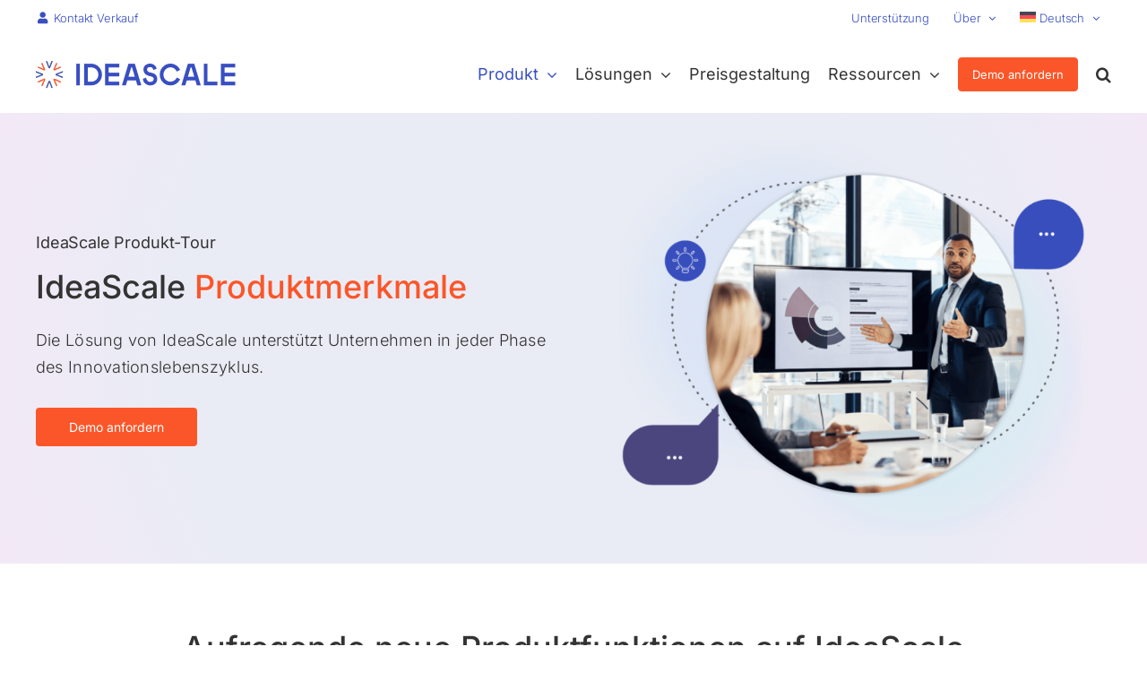

--- FILE ---
content_type: text/html; charset=UTF-8
request_url: https://ideascale.com/de/produkt-tour/
body_size: 33362
content:
<!DOCTYPE html>
<html class="avada-html-layout-wide avada-html-header-position-top avada-is-100-percent-template" lang="de-DE">
<head>
	<meta http-equiv="X-UA-Compatible" content="IE=edge" />
	<meta http-equiv="Content-Type" content="text/html; charset=utf-8"/>
	<meta name="viewport" content="width=device-width, initial-scale=1" />
	<meta name='robots' content='index, follow, max-image-preview:large, max-snippet:-1, max-video-preview:-1' />

	<!-- This site is optimized with the Yoast SEO plugin v26.6 - https://yoast.com/wordpress/plugins/seo/ -->
	<title>Produkt-Tour: Sehen Sie, wie wir in Ihren Innovationskreislauf passen</title><link rel="stylesheet" href="https://ideascale.com/wp-content/cache/min/1/21b726e0a882997569f38824b5cd5f82.css" media="all" data-minify="1" />
	<meta name="description" content="Machen Sie eine Produkttour durch die Innovationsplattform von IdeaScale. Erfahren Sie, wie Sie die kollektive Intelligenz Ihrer Stakeholder nutzen können." />
	<link rel="canonical" href="https://ideascale.com/de/produkt-tour/" />
	<meta property="og:locale" content="de_DE" />
	<meta property="og:type" content="article" />
	<meta property="og:title" content="Produkt-Tour: Sehen Sie, wie wir in Ihren Innovationskreislauf passen" />
	<meta property="og:description" content="Machen Sie eine Produkttour durch die Innovationsplattform von IdeaScale. Erfahren Sie, wie Sie die kollektive Intelligenz Ihrer Stakeholder nutzen können." />
	<meta property="og:url" content="https://ideascale.com/de/produkt-tour/" />
	<meta property="og:site_name" content="IdeaScale" />
	<meta property="article:publisher" content="https://www.facebook.com/ideascale" />
	<meta property="article:modified_time" content="2024-08-14T09:54:48+00:00" />
	<meta property="og:image" content="https://ideascale.com/wp-content/uploads/2025/07/IdeaScale-Idea-and-Innovation-Management-Software.jpg" />
	<meta property="og:image:width" content="1280" />
	<meta property="og:image:height" content="720" />
	<meta property="og:image:type" content="image/jpeg" />
	<meta name="twitter:card" content="summary_large_image" />
	<meta name="twitter:site" content="@ideascale" />
	<meta name="twitter:label1" content="Geschätzte Lesezeit" />
	<meta name="twitter:data1" content="47 Minuten" />
	<script type="application/ld+json" class="yoast-schema-graph">{"@context":"https://schema.org","@graph":[{"@type":"WebPage","@id":"https://ideascale.com/de/produkt-tour/","url":"https://ideascale.com/de/produkt-tour/","name":"Produkt-Tour: Sehen Sie, wie wir in Ihren Innovationskreislauf passen","isPartOf":{"@id":"http://ideascale.com/de/#website"},"primaryImageOfPage":{"@id":"https://ideascale.com/de/produkt-tour/#primaryimage"},"image":{"@id":"https://ideascale.com/de/produkt-tour/#primaryimage"},"thumbnailUrl":"https://ideascale.com/wp-content/uploads/2024/05/Ideascale-Demo-v2.png","datePublished":"2022-08-12T22:29:24+00:00","dateModified":"2024-08-14T09:54:48+00:00","description":"Machen Sie eine Produkttour durch die Innovationsplattform von IdeaScale. Erfahren Sie, wie Sie die kollektive Intelligenz Ihrer Stakeholder nutzen können.","inLanguage":"de","potentialAction":[{"@type":"ReadAction","target":["https://ideascale.com/de/produkt-tour/"]}]},{"@type":"ImageObject","inLanguage":"de","@id":"https://ideascale.com/de/produkt-tour/#primaryimage","url":"https://ideascale.com/wp-content/uploads/2024/05/Ideascale-Demo-v2.png","contentUrl":"https://ideascale.com/wp-content/uploads/2024/05/Ideascale-Demo-v2.png","width":1326,"height":941,"caption":"IdeaScale Demo"},{"@type":"WebSite","@id":"http://ideascale.com/de/#website","url":"http://ideascale.com/de/","name":"IdeaScale","description":"Enterprise Innovation Management Software","publisher":{"@id":"http://ideascale.com/de/#organization"},"potentialAction":[{"@type":"SearchAction","target":{"@type":"EntryPoint","urlTemplate":"http://ideascale.com/de/?s={search_term_string}"},"query-input":{"@type":"PropertyValueSpecification","valueRequired":true,"valueName":"search_term_string"}}],"inLanguage":"de"},{"@type":"Organization","@id":"http://ideascale.com/de/#organization","name":"IdeaScale","url":"http://ideascale.com/de/","logo":{"@type":"ImageObject","inLanguage":"de","@id":"http://ideascale.com/de/#/schema/logo/image/","url":"https://ideascale.com/wp-content/uploads/2024/10/IdeaScale-Logo.png","contentUrl":"https://ideascale.com/wp-content/uploads/2024/10/IdeaScale-Logo.png","width":696,"height":696,"caption":"IdeaScale"},"image":{"@id":"http://ideascale.com/de/#/schema/logo/image/"},"sameAs":["https://www.facebook.com/ideascale","https://x.com/ideascale","https://www.instagram.com/ideascale/","https://www.linkedin.com/company/ideascale/","https://www.youtube.com/@Ideascalesolution"]}]}</script>
	<!-- / Yoast SEO plugin. -->


<link rel='dns-prefetch' href='//ideascale.com' />

<link rel="alternate" type="application/rss+xml" title="IdeaScale &raquo; Feed" href="https://ideascale.com/de/feed/" />
<link rel="alternate" type="application/rss+xml" title="IdeaScale &raquo; Kommentar-Feed" href="https://ideascale.com/de/comments/feed/" />
								<link rel="icon" href="https://ideascale.com/wp-content/uploads/2022/09/ideascale-favicon-64x64-1.png" type="image/png" />
		
					<!-- Apple Touch Icon -->
			<link rel="apple-touch-icon" sizes="180x180" href="https://ideascale.com/wp-content/uploads/2022/09/ideascale-favicon-180x180-1.png">
		
					<!-- Android Icon -->
			<link rel="icon" sizes="192x192" href="https://ideascale.com/wp-content/uploads/2022/09/ideascale-favicon-192x192-1.png">
		
					<!-- MS Edge Icon -->
			<meta name="msapplication-TileImage" content="https://ideascale.com/wp-content/uploads/2022/09/ideascale-favicon-270x270-1.png">
				<style id='wp-img-auto-sizes-contain-inline-css' type='text/css'>
img:is([sizes=auto i],[sizes^="auto," i]){contain-intrinsic-size:3000px 1500px}
/*# sourceURL=wp-img-auto-sizes-contain-inline-css */
</style>














<style id='rocket-lazyload-inline-css' type='text/css'>
.rll-youtube-player{position:relative;padding-bottom:56.23%;height:0;overflow:hidden;max-width:100%;}.rll-youtube-player iframe{position:absolute;top:0;left:0;width:100%;height:100%;z-index:100;background:0 0}.rll-youtube-player img{bottom:0;display:block;left:0;margin:auto;max-width:100%;width:100%;position:absolute;right:0;top:0;border:none;height:auto;cursor:pointer;-webkit-transition:.4s all;-moz-transition:.4s all;transition:.4s all}.rll-youtube-player img:hover{-webkit-filter:brightness(75%)}.rll-youtube-player .play{height:72px;width:72px;left:50%;top:50%;margin-left:-36px;margin-top:-36px;position:absolute;background:url(https://ideascale.com/wp-content/plugins/wp-rocket/assets/img/youtube.png) no-repeat;cursor:pointer}
/*# sourceURL=rocket-lazyload-inline-css */
</style>
<script type="b36e78514a4a1baea5b93e0a-text/javascript" id="wpml-cookie-js-extra">
/* <![CDATA[ */
var wpml_cookies = {"wp-wpml_current_language":{"value":"de","expires":1,"path":"/"}};
var wpml_cookies = {"wp-wpml_current_language":{"value":"de","expires":1,"path":"/"}};
//# sourceURL=wpml-cookie-js-extra
/* ]]> */
</script>
<script type="b36e78514a4a1baea5b93e0a-text/javascript" src="//ideascale.com/wp-content/plugins/sitepress-multilingual-cms/res/js/cookies/language-cookie.js?ver=486900" id="wpml-cookie-js" defer="defer" data-wp-strategy="defer"></script>
<script type="b36e78514a4a1baea5b93e0a-text/javascript" src="//ideascale.com/wp-includes/js/jquery/jquery.min.js?ver=3.7.1" id="jquery-core-js"></script>
<script data-rocketlazyloadscript='[data-uri]' type="b36e78514a4a1baea5b93e0a-text/javascript" id="cookie-law-info-js-extra"></script>
<script data-rocketlazyloadscript='//ideascale.com/wp-content/plugins/cookie-law-info/legacy/public/js/cookie-law-info-public.js?ver=3.3.9' type="b36e78514a4a1baea5b93e0a-text/javascript" id="cookie-law-info-js"></script>
<script data-rocketlazyloadscript='[data-uri]' type="b36e78514a4a1baea5b93e0a-text/javascript" id="cookie-law-info-ccpa-js-extra"></script>
<script data-rocketlazyloadscript='//ideascale.com/wp-content/plugins/cookie-law-info/legacy/admin/modules/ccpa/assets/js/cookie-law-info-ccpa.js?ver=3.3.9' type="b36e78514a4a1baea5b93e0a-text/javascript" id="cookie-law-info-ccpa-js"></script>
<script type="b36e78514a4a1baea5b93e0a-text/javascript" src="//ideascale.com/wp-content/plugins/revslider/sr6/assets/js/rbtools.min.js?ver=6.7.14" async id="tp-tools-js"></script>
<script type="b36e78514a4a1baea5b93e0a-text/javascript" src="//ideascale.com/wp-content/plugins/revslider/sr6/assets/js/rs6.min.js?ver=6.7.14" async id="revmin-js"></script>
<script type="b36e78514a4a1baea5b93e0a-text/javascript" id="simple-banner-script-js-before">
/* <![CDATA[ */
const simpleBannerScriptParams = {"pro_version_enabled":"","debug_mode":"","id":69142,"version":"3.2.0","banner_params":[{"hide_simple_banner":"yes","simple_banner_prepend_element":"body","simple_banner_position":"sticky","header_margin":"","header_padding":"","wp_body_open_enabled":"","wp_body_open":true,"simple_banner_z_index":"","simple_banner_text":"AI is Transforming Innovation. <a href=\"https:\/\/ideascale.com\/blog\/ideascale-new-ai-powered-analytics\/\">Learn How<\/a>","disabled_on_current_page":false,"disabled_pages_array":[],"is_current_page_a_post":false,"disabled_on_posts":"","simple_banner_disabled_page_paths":"","simple_banner_font_size":"15px","simple_banner_color":"#141E50","simple_banner_text_color":"#ffffff","simple_banner_link_color":"#ffffff","simple_banner_close_color":"#ff0000","simple_banner_custom_css":"","simple_banner_scrolling_custom_css":"","simple_banner_text_custom_css":"font-weight: 400;\r\npadding: 15px 20px;","simple_banner_button_css":"","site_custom_css":"","keep_site_custom_css":"","site_custom_js":"","keep_site_custom_js":"","close_button_enabled":"","close_button_expiration":"","close_button_cookie_set":false,"current_date":{"date":"2025-12-31 05:38:51.552217","timezone_type":3,"timezone":"UTC"},"start_date":{"date":"2025-12-31 05:38:51.552222","timezone_type":3,"timezone":"UTC"},"end_date":{"date":"2025-12-31 05:38:51.552226","timezone_type":3,"timezone":"UTC"},"simple_banner_start_after_date":"","simple_banner_remove_after_date":"","simple_banner_insert_inside_element":""}]}
//# sourceURL=simple-banner-script-js-before
/* ]]> */
</script>
<script type="b36e78514a4a1baea5b93e0a-text/javascript" src="//ideascale.com/wp-content/plugins/simple-banner/simple-banner.js?ver=3.2.0" id="simple-banner-script-js" defer></script>
<script type="b36e78514a4a1baea5b93e0a-text/javascript" src="//ideascale.com/wp-content/themes/ideascale-avada-theme/assets/js/ideascale-v1.js?ver=1.0" id="ideascale_script-js" defer></script>
<link rel="https://api.w.org/" href="https://ideascale.com/de/wp-json/" /><link rel="alternate" title="JSON" type="application/json" href="https://ideascale.com/de/wp-json/wp/v2/pages/69142" /><link rel="EditURI" type="application/rsd+xml" title="RSD" href="https://ideascale.com/xmlrpc.php?rsd" />
<meta name="generator" content="WPML ver:4.8.6 stt:5,59,1,4,3,27,28,29,42,2,52,57;" />
		<link rel="manifest" href="https://ideascale.com/de/wp-json/wp/v2/web-app-manifest">
					<meta name="theme-color" content="#fff">
								<meta name="apple-mobile-web-app-capable" content="yes">
				<meta name="mobile-web-app-capable" content="yes">

				<link rel="apple-touch-startup-image" href="https://ideascale.com/wp-content/uploads/2021/06/cropped-Icon_V2-192x192.png">

				<meta name="apple-mobile-web-app-title" content="IdeaScale">
		<meta name="application-name" content="IdeaScale">
		<style id="simple-banner-hide" type="text/css">.simple-banner{display:none;}</style><style id="simple-banner-position" type="text/css">.simple-banner{position:sticky;}</style><style id="simple-banner-font-size" type="text/css">.simple-banner .simple-banner-text{font-size:15px;}</style><style id="simple-banner-background-color" type="text/css">.simple-banner{background:#141E50;}</style><style id="simple-banner-text-color" type="text/css">.simple-banner .simple-banner-text{color:#ffffff;}</style><style id="simple-banner-link-color" type="text/css">.simple-banner .simple-banner-text a{color:#ffffff;}</style><style id="simple-banner-z-index" type="text/css">.simple-banner{z-index: 99999;}</style><style id="simple-banner-close-color" type="text/css">.simple-banner .simple-banner-button{color:#ff0000;}</style><style id="simple-banner-text-custom-css" type="text/css">.simple-banner .simple-banner-text{font-weight: 400;
padding: 15px 20px;}</style><style id="simple-banner-site-custom-css-dummy" type="text/css"></style><script id="simple-banner-site-custom-js-dummy" type="b36e78514a4a1baea5b93e0a-text/javascript"></script>
<link rel="preload" as="font" href="https://ideascale.com/wp-content/themes/Avada/includes/lib/assets/fonts/icomoon/awb-icons.woff" crossorigin>
<link rel="preload" as="font" href="https://ideascale.com/wp-content/themes/Avada/includes/lib/assets/fonts/fontawesome/webfonts/fa-brands-400.woff2" crossorigin>
<link rel="preload" as="font" href="https://ideascale.com/wp-content/themes/Avada/includes/lib/assets/fonts/fontawesome/webfonts/fa-regular-400.woff2" crossorigin>
<link rel="preload" as="font" href="https://ideascale.com/wp-content/themes/Avada/includes/lib/assets/fonts/fontawesome/webfonts/fa-solid-900.woff2" crossorigin>
<link rel="preload" as="font" href="https://ideascale.com/wp-content/uploads/fusion-icons/business-v1.0/fonts/business.ttf?rva0v6" crossorigin>
<link rel="preload" as="font" href="https://ideascale.com/wp-content/uploads/fusion-icons/accountant-pro-icon-set/fonts/Accountant-Pro.ttf?ym7fev" crossorigin><link rel="preload" href="https://ideascale.com/wp-content/themes/Avada/includes/lib/assets/fonts/icomoon/awb-icons.woff" as="font" type="font/woff" crossorigin><link rel="preload" href="//ideascale.com/wp-content/themes/Avada/includes/lib/assets/fonts/fontawesome/webfonts/fa-brands-400.woff2" as="font" type="font/woff2" crossorigin><link rel="preload" href="//ideascale.com/wp-content/themes/Avada/includes/lib/assets/fonts/fontawesome/webfonts/fa-regular-400.woff2" as="font" type="font/woff2" crossorigin><link rel="preload" href="//ideascale.com/wp-content/themes/Avada/includes/lib/assets/fonts/fontawesome/webfonts/fa-solid-900.woff2" as="font" type="font/woff2" crossorigin><link rel="preload" href="https://ideascale.com/wp-content/uploads/fusion-icons/user-interface-v1.0/fonts/user-interface.ttf?55z8ir" as="font" type="font/ttf" crossorigin><link rel="preload" href="https://ideascale.com/wp-content/uploads/fusion-icons/pr-icons-v1.0/fonts/pr-icons.ttf?shida8" as="font" type="font/ttf" crossorigin><link rel="preload" href="https://ideascale.com/wp-content/uploads/fusion-icons/pr-icons-v1.0-2/fonts/pr-icons.ttf?rl1g3k" as="font" type="font/ttf" crossorigin><link rel="preload" href="https://ideascale.com/wp-content/uploads/fusion-icons/business-v1.0/fonts/business.ttf?rva0v6" as="font" type="font/ttf" crossorigin><link rel="preload" href="https://ideascale.com/wp-content/uploads/fusion-icons/accountant-pro-icon-set/fonts/Accountant-Pro.ttf?ym7fev" as="font" type="font/ttf" crossorigin><style type="text/css" id="css-fb-visibility">@media screen and (max-width: 640px){.fusion-no-small-visibility{display:none !important;}body .sm-text-align-center{text-align:center !important;}body .sm-text-align-left{text-align:left !important;}body .sm-text-align-right{text-align:right !important;}body .sm-text-align-justify{text-align:justify !important;}body .sm-flex-align-center{justify-content:center !important;}body .sm-flex-align-flex-start{justify-content:flex-start !important;}body .sm-flex-align-flex-end{justify-content:flex-end !important;}body .sm-mx-auto{margin-left:auto !important;margin-right:auto !important;}body .sm-ml-auto{margin-left:auto !important;}body .sm-mr-auto{margin-right:auto !important;}body .fusion-absolute-position-small{position:absolute;width:100%;}.awb-sticky.awb-sticky-small{ position: sticky; top: var(--awb-sticky-offset,0); }}@media screen and (min-width: 641px) and (max-width: 1024px){.fusion-no-medium-visibility{display:none !important;}body .md-text-align-center{text-align:center !important;}body .md-text-align-left{text-align:left !important;}body .md-text-align-right{text-align:right !important;}body .md-text-align-justify{text-align:justify !important;}body .md-flex-align-center{justify-content:center !important;}body .md-flex-align-flex-start{justify-content:flex-start !important;}body .md-flex-align-flex-end{justify-content:flex-end !important;}body .md-mx-auto{margin-left:auto !important;margin-right:auto !important;}body .md-ml-auto{margin-left:auto !important;}body .md-mr-auto{margin-right:auto !important;}body .fusion-absolute-position-medium{position:absolute;width:100%;}.awb-sticky.awb-sticky-medium{ position: sticky; top: var(--awb-sticky-offset,0); }}@media screen and (min-width: 1025px){.fusion-no-large-visibility{display:none !important;}body .lg-text-align-center{text-align:center !important;}body .lg-text-align-left{text-align:left !important;}body .lg-text-align-right{text-align:right !important;}body .lg-text-align-justify{text-align:justify !important;}body .lg-flex-align-center{justify-content:center !important;}body .lg-flex-align-flex-start{justify-content:flex-start !important;}body .lg-flex-align-flex-end{justify-content:flex-end !important;}body .lg-mx-auto{margin-left:auto !important;margin-right:auto !important;}body .lg-ml-auto{margin-left:auto !important;}body .lg-mr-auto{margin-right:auto !important;}body .fusion-absolute-position-large{position:absolute;width:100%;}.awb-sticky.awb-sticky-large{ position: sticky; top: var(--awb-sticky-offset,0); }}</style><meta name="generator" content="Powered by Slider Revolution 6.7.14 - responsive, Mobile-Friendly Slider Plugin for WordPress with comfortable drag and drop interface." />
<script type="b36e78514a4a1baea5b93e0a-text/javascript">function setREVStartSize(e){
			//window.requestAnimationFrame(function() {
				window.RSIW = window.RSIW===undefined ? window.innerWidth : window.RSIW;
				window.RSIH = window.RSIH===undefined ? window.innerHeight : window.RSIH;
				try {
					var pw = document.getElementById(e.c).parentNode.offsetWidth,
						newh;
					pw = pw===0 || isNaN(pw) || (e.l=="fullwidth" || e.layout=="fullwidth") ? window.RSIW : pw;
					e.tabw = e.tabw===undefined ? 0 : parseInt(e.tabw);
					e.thumbw = e.thumbw===undefined ? 0 : parseInt(e.thumbw);
					e.tabh = e.tabh===undefined ? 0 : parseInt(e.tabh);
					e.thumbh = e.thumbh===undefined ? 0 : parseInt(e.thumbh);
					e.tabhide = e.tabhide===undefined ? 0 : parseInt(e.tabhide);
					e.thumbhide = e.thumbhide===undefined ? 0 : parseInt(e.thumbhide);
					e.mh = e.mh===undefined || e.mh=="" || e.mh==="auto" ? 0 : parseInt(e.mh,0);
					if(e.layout==="fullscreen" || e.l==="fullscreen")
						newh = Math.max(e.mh,window.RSIH);
					else{
						e.gw = Array.isArray(e.gw) ? e.gw : [e.gw];
						for (var i in e.rl) if (e.gw[i]===undefined || e.gw[i]===0) e.gw[i] = e.gw[i-1];
						e.gh = e.el===undefined || e.el==="" || (Array.isArray(e.el) && e.el.length==0)? e.gh : e.el;
						e.gh = Array.isArray(e.gh) ? e.gh : [e.gh];
						for (var i in e.rl) if (e.gh[i]===undefined || e.gh[i]===0) e.gh[i] = e.gh[i-1];
											
						var nl = new Array(e.rl.length),
							ix = 0,
							sl;
						e.tabw = e.tabhide>=pw ? 0 : e.tabw;
						e.thumbw = e.thumbhide>=pw ? 0 : e.thumbw;
						e.tabh = e.tabhide>=pw ? 0 : e.tabh;
						e.thumbh = e.thumbhide>=pw ? 0 : e.thumbh;
						for (var i in e.rl) nl[i] = e.rl[i]<window.RSIW ? 0 : e.rl[i];
						sl = nl[0];
						for (var i in nl) if (sl>nl[i] && nl[i]>0) { sl = nl[i]; ix=i;}
						var m = pw>(e.gw[ix]+e.tabw+e.thumbw) ? 1 : (pw-(e.tabw+e.thumbw)) / (e.gw[ix]);
						newh =  (e.gh[ix] * m) + (e.tabh + e.thumbh);
					}
					var el = document.getElementById(e.c);
					if (el!==null && el) el.style.height = newh+"px";
					el = document.getElementById(e.c+"_wrapper");
					if (el!==null && el) {
						el.style.height = newh+"px";
						el.style.display = "block";
					}
				} catch(e){
					console.log("Failure at Presize of Slider:" + e)
				}
			//});
		  };</script>
		<script type="b36e78514a4a1baea5b93e0a-text/javascript">
			var doc = document.documentElement;
			doc.setAttribute( 'data-useragent', navigator.userAgent );
		</script>
		<noscript><style id="rocket-lazyload-nojs-css">.rll-youtube-player, [data-lazy-src]{display:none !important;}</style></noscript>
	<meta name="google-site-verification" content="qVO8M3tUlQk3XeKuPZJz-Pr9s7gP36XDdJZXry2xZFA" />
<!-- Google Tag Manager -->
<script data-rocketlazyloadscript='[data-uri]' type="b36e78514a4a1baea5b93e0a-text/javascript"></script>
<!-- End Google Tag Manager --><style id='global-styles-inline-css' type='text/css'>
:root{--wp--preset--aspect-ratio--square: 1;--wp--preset--aspect-ratio--4-3: 4/3;--wp--preset--aspect-ratio--3-4: 3/4;--wp--preset--aspect-ratio--3-2: 3/2;--wp--preset--aspect-ratio--2-3: 2/3;--wp--preset--aspect-ratio--16-9: 16/9;--wp--preset--aspect-ratio--9-16: 9/16;--wp--preset--color--black: #000000;--wp--preset--color--cyan-bluish-gray: #abb8c3;--wp--preset--color--white: #ffffff;--wp--preset--color--pale-pink: #f78da7;--wp--preset--color--vivid-red: #cf2e2e;--wp--preset--color--luminous-vivid-orange: #ff6900;--wp--preset--color--luminous-vivid-amber: #fcb900;--wp--preset--color--light-green-cyan: #7bdcb5;--wp--preset--color--vivid-green-cyan: #00d084;--wp--preset--color--pale-cyan-blue: #8ed1fc;--wp--preset--color--vivid-cyan-blue: #0693e3;--wp--preset--color--vivid-purple: #9b51e0;--wp--preset--color--awb-color-1: #ffffff;--wp--preset--color--awb-color-2: #f9f9fb;--wp--preset--color--awb-color-3: #f2f3f5;--wp--preset--color--awb-color-4: #f5f5f5;--wp--preset--color--awb-color-5: #384ec1;--wp--preset--color--awb-color-6: #4a4e57;--wp--preset--color--awb-color-7: #212934;--wp--preset--color--awb-color-8: #000000;--wp--preset--color--awb-color-custom-10: #65bc7b;--wp--preset--color--awb-color-custom-11: #fb5629;--wp--preset--color--awb-color-custom-12: #333333;--wp--preset--color--awb-color-custom-13: #333333;--wp--preset--color--awb-color-custom-14: #f8f9fa;--wp--preset--color--awb-color-custom-1: #e4e7f7;--wp--preset--color--awb-color-custom-2: #ebebeb;--wp--preset--color--awb-color-custom-3: #dddddd;--wp--preset--color--awb-color-custom-4: #1e4620;--wp--preset--color--awb-color-custom-5: #edf7ed;--wp--preset--color--awb-color-custom-6: #222f74;--wp--preset--color--awb-color-custom-7: #e8eef7;--wp--preset--gradient--vivid-cyan-blue-to-vivid-purple: linear-gradient(135deg,rgb(6,147,227) 0%,rgb(155,81,224) 100%);--wp--preset--gradient--light-green-cyan-to-vivid-green-cyan: linear-gradient(135deg,rgb(122,220,180) 0%,rgb(0,208,130) 100%);--wp--preset--gradient--luminous-vivid-amber-to-luminous-vivid-orange: linear-gradient(135deg,rgb(252,185,0) 0%,rgb(255,105,0) 100%);--wp--preset--gradient--luminous-vivid-orange-to-vivid-red: linear-gradient(135deg,rgb(255,105,0) 0%,rgb(207,46,46) 100%);--wp--preset--gradient--very-light-gray-to-cyan-bluish-gray: linear-gradient(135deg,rgb(238,238,238) 0%,rgb(169,184,195) 100%);--wp--preset--gradient--cool-to-warm-spectrum: linear-gradient(135deg,rgb(74,234,220) 0%,rgb(151,120,209) 20%,rgb(207,42,186) 40%,rgb(238,44,130) 60%,rgb(251,105,98) 80%,rgb(254,248,76) 100%);--wp--preset--gradient--blush-light-purple: linear-gradient(135deg,rgb(255,206,236) 0%,rgb(152,150,240) 100%);--wp--preset--gradient--blush-bordeaux: linear-gradient(135deg,rgb(254,205,165) 0%,rgb(254,45,45) 50%,rgb(107,0,62) 100%);--wp--preset--gradient--luminous-dusk: linear-gradient(135deg,rgb(255,203,112) 0%,rgb(199,81,192) 50%,rgb(65,88,208) 100%);--wp--preset--gradient--pale-ocean: linear-gradient(135deg,rgb(255,245,203) 0%,rgb(182,227,212) 50%,rgb(51,167,181) 100%);--wp--preset--gradient--electric-grass: linear-gradient(135deg,rgb(202,248,128) 0%,rgb(113,206,126) 100%);--wp--preset--gradient--midnight: linear-gradient(135deg,rgb(2,3,129) 0%,rgb(40,116,252) 100%);--wp--preset--font-size--small: 13.5px;--wp--preset--font-size--medium: 20px;--wp--preset--font-size--large: 27px;--wp--preset--font-size--x-large: 42px;--wp--preset--font-size--normal: 18px;--wp--preset--font-size--xlarge: 36px;--wp--preset--font-size--huge: 54px;--wp--preset--spacing--20: 0.44rem;--wp--preset--spacing--30: 0.67rem;--wp--preset--spacing--40: 1rem;--wp--preset--spacing--50: 1.5rem;--wp--preset--spacing--60: 2.25rem;--wp--preset--spacing--70: 3.38rem;--wp--preset--spacing--80: 5.06rem;--wp--preset--shadow--natural: 6px 6px 9px rgba(0, 0, 0, 0.2);--wp--preset--shadow--deep: 12px 12px 50px rgba(0, 0, 0, 0.4);--wp--preset--shadow--sharp: 6px 6px 0px rgba(0, 0, 0, 0.2);--wp--preset--shadow--outlined: 6px 6px 0px -3px rgb(255, 255, 255), 6px 6px rgb(0, 0, 0);--wp--preset--shadow--crisp: 6px 6px 0px rgb(0, 0, 0);}:where(.is-layout-flex){gap: 0.5em;}:where(.is-layout-grid){gap: 0.5em;}body .is-layout-flex{display: flex;}.is-layout-flex{flex-wrap: wrap;align-items: center;}.is-layout-flex > :is(*, div){margin: 0;}body .is-layout-grid{display: grid;}.is-layout-grid > :is(*, div){margin: 0;}:where(.wp-block-columns.is-layout-flex){gap: 2em;}:where(.wp-block-columns.is-layout-grid){gap: 2em;}:where(.wp-block-post-template.is-layout-flex){gap: 1.25em;}:where(.wp-block-post-template.is-layout-grid){gap: 1.25em;}.has-black-color{color: var(--wp--preset--color--black) !important;}.has-cyan-bluish-gray-color{color: var(--wp--preset--color--cyan-bluish-gray) !important;}.has-white-color{color: var(--wp--preset--color--white) !important;}.has-pale-pink-color{color: var(--wp--preset--color--pale-pink) !important;}.has-vivid-red-color{color: var(--wp--preset--color--vivid-red) !important;}.has-luminous-vivid-orange-color{color: var(--wp--preset--color--luminous-vivid-orange) !important;}.has-luminous-vivid-amber-color{color: var(--wp--preset--color--luminous-vivid-amber) !important;}.has-light-green-cyan-color{color: var(--wp--preset--color--light-green-cyan) !important;}.has-vivid-green-cyan-color{color: var(--wp--preset--color--vivid-green-cyan) !important;}.has-pale-cyan-blue-color{color: var(--wp--preset--color--pale-cyan-blue) !important;}.has-vivid-cyan-blue-color{color: var(--wp--preset--color--vivid-cyan-blue) !important;}.has-vivid-purple-color{color: var(--wp--preset--color--vivid-purple) !important;}.has-black-background-color{background-color: var(--wp--preset--color--black) !important;}.has-cyan-bluish-gray-background-color{background-color: var(--wp--preset--color--cyan-bluish-gray) !important;}.has-white-background-color{background-color: var(--wp--preset--color--white) !important;}.has-pale-pink-background-color{background-color: var(--wp--preset--color--pale-pink) !important;}.has-vivid-red-background-color{background-color: var(--wp--preset--color--vivid-red) !important;}.has-luminous-vivid-orange-background-color{background-color: var(--wp--preset--color--luminous-vivid-orange) !important;}.has-luminous-vivid-amber-background-color{background-color: var(--wp--preset--color--luminous-vivid-amber) !important;}.has-light-green-cyan-background-color{background-color: var(--wp--preset--color--light-green-cyan) !important;}.has-vivid-green-cyan-background-color{background-color: var(--wp--preset--color--vivid-green-cyan) !important;}.has-pale-cyan-blue-background-color{background-color: var(--wp--preset--color--pale-cyan-blue) !important;}.has-vivid-cyan-blue-background-color{background-color: var(--wp--preset--color--vivid-cyan-blue) !important;}.has-vivid-purple-background-color{background-color: var(--wp--preset--color--vivid-purple) !important;}.has-black-border-color{border-color: var(--wp--preset--color--black) !important;}.has-cyan-bluish-gray-border-color{border-color: var(--wp--preset--color--cyan-bluish-gray) !important;}.has-white-border-color{border-color: var(--wp--preset--color--white) !important;}.has-pale-pink-border-color{border-color: var(--wp--preset--color--pale-pink) !important;}.has-vivid-red-border-color{border-color: var(--wp--preset--color--vivid-red) !important;}.has-luminous-vivid-orange-border-color{border-color: var(--wp--preset--color--luminous-vivid-orange) !important;}.has-luminous-vivid-amber-border-color{border-color: var(--wp--preset--color--luminous-vivid-amber) !important;}.has-light-green-cyan-border-color{border-color: var(--wp--preset--color--light-green-cyan) !important;}.has-vivid-green-cyan-border-color{border-color: var(--wp--preset--color--vivid-green-cyan) !important;}.has-pale-cyan-blue-border-color{border-color: var(--wp--preset--color--pale-cyan-blue) !important;}.has-vivid-cyan-blue-border-color{border-color: var(--wp--preset--color--vivid-cyan-blue) !important;}.has-vivid-purple-border-color{border-color: var(--wp--preset--color--vivid-purple) !important;}.has-vivid-cyan-blue-to-vivid-purple-gradient-background{background: var(--wp--preset--gradient--vivid-cyan-blue-to-vivid-purple) !important;}.has-light-green-cyan-to-vivid-green-cyan-gradient-background{background: var(--wp--preset--gradient--light-green-cyan-to-vivid-green-cyan) !important;}.has-luminous-vivid-amber-to-luminous-vivid-orange-gradient-background{background: var(--wp--preset--gradient--luminous-vivid-amber-to-luminous-vivid-orange) !important;}.has-luminous-vivid-orange-to-vivid-red-gradient-background{background: var(--wp--preset--gradient--luminous-vivid-orange-to-vivid-red) !important;}.has-very-light-gray-to-cyan-bluish-gray-gradient-background{background: var(--wp--preset--gradient--very-light-gray-to-cyan-bluish-gray) !important;}.has-cool-to-warm-spectrum-gradient-background{background: var(--wp--preset--gradient--cool-to-warm-spectrum) !important;}.has-blush-light-purple-gradient-background{background: var(--wp--preset--gradient--blush-light-purple) !important;}.has-blush-bordeaux-gradient-background{background: var(--wp--preset--gradient--blush-bordeaux) !important;}.has-luminous-dusk-gradient-background{background: var(--wp--preset--gradient--luminous-dusk) !important;}.has-pale-ocean-gradient-background{background: var(--wp--preset--gradient--pale-ocean) !important;}.has-electric-grass-gradient-background{background: var(--wp--preset--gradient--electric-grass) !important;}.has-midnight-gradient-background{background: var(--wp--preset--gradient--midnight) !important;}.has-small-font-size{font-size: var(--wp--preset--font-size--small) !important;}.has-medium-font-size{font-size: var(--wp--preset--font-size--medium) !important;}.has-large-font-size{font-size: var(--wp--preset--font-size--large) !important;}.has-x-large-font-size{font-size: var(--wp--preset--font-size--x-large) !important;}
/*# sourceURL=global-styles-inline-css */
</style>

<style id='rs-plugin-settings-inline-css' type='text/css'>
.avada_huge_white_text{position:absolute; color:#ffffff; font-size:130px; line-height:45px; font-family:museoslab500regular;   text-shadow:0px 2px 5px rgba(0,0,0,1)}.avada_huge_black_text{position:absolute; color:#000000; font-size:130px; line-height:45px; font-family:museoslab500regular}.avada_big_black_text{position:absolute; color:#333333; font-size:42px; line-height:45px; font-family:museoslab500regular}.avada_big_white_text{position:absolute; color:#fff; font-size:42px; line-height:45px; font-family:museoslab500regular}.avada_big_black_text_center{position:absolute; color:#333333; font-size:38px; line-height:45px; font-family:museoslab500regular;   text-align:center}.avada_med_green_text{position:absolute; color:#A0CE4E; font-size:24px; line-height:24px; font-family:PTSansRegular,Arial,Helvetica,sans-serif}.avada_small_gray_text{position:absolute; color:#747474; font-size:13px; line-height:20px; font-family:PTSansRegular,Arial,Helvetica,sans-serif}.avada_small_white_text{position:absolute; color:#fff; font-size:13px; line-height:20px; font-family:PTSansRegular,Arial,Helvetica,sans-serif;  text-shadow:0px 2px 5px rgba(0,0,0,0.5); font-weight:700}.avada_block_black{position:absolute; color:#A0CE4E; text-shadow:none; font-size:22px; line-height:34px; padding:0px 10px; padding-top:1px;margin:0px; border-width:0px; border-style:none; background-color:#000;font-family:PTSansRegular,Arial,Helvetica,sans-serif}.avada_block_green{position:absolute; color:#000; text-shadow:none; font-size:22px; line-height:34px; padding:0px 10px; padding-top:1px;margin:0px; border-width:0px; border-style:none; background-color:#A0CE4E;font-family:PTSansRegular,Arial,Helvetica,sans-serif}.avada_block_white{position:absolute; color:#fff; text-shadow:none; font-size:22px; line-height:34px; padding:0px 10px; padding-top:1px;margin:0px; border-width:0px; border-style:none; background-color:#000;font-family:PTSansRegular,Arial,Helvetica,sans-serif}.avada_block_white_trans{position:absolute; color:#fff; text-shadow:none; font-size:22px; line-height:34px; padding:0px 10px; padding-top:1px;margin:0px; border-width:0px; border-style:none; background-color:rgba(0,0,0,0.6);  font-family:PTSansRegular,Arial,Helvetica,sans-serif}.tp-caption a{color:#ff7302;text-shadow:none;-webkit-transition:all 0.2s ease-out;-moz-transition:all 0.2s ease-out;-o-transition:all 0.2s ease-out;-ms-transition:all 0.2s ease-out}.tp-caption a:hover{color:#ffa902}
/*# sourceURL=rs-plugin-settings-inline-css */
</style>
</head>

<body class="wp-singular page-template page-template-100-width page-template-100-width-php page page-id-69142 page-parent wp-theme-Avada wp-child-theme-ideascale-avada-theme fusion-image-hovers fusion-pagination-sizing fusion-button_type-flat fusion-button_span-no fusion-button_gradient-linear avada-image-rollover-circle-no avada-image-rollover-no ideascale-avada-theme fusion-body ltr fusion-sticky-header no-tablet-sticky-header no-mobile-sticky-header no-mobile-slidingbar no-desktop-totop no-mobile-totop avada-has-rev-slider-styles fusion-disable-outline fusion-sub-menu-fade mobile-logo-pos-left layout-wide-mode avada-has-boxed-modal-shadow- layout-scroll-offset-full avada-has-zero-margin-offset-top fusion-top-header menu-text-align-center mobile-menu-design-modern fusion-show-pagination-text fusion-header-layout-v3 avada-responsive avada-footer-fx-none avada-menu-highlight-style-textcolor fusion-search-form-clean fusion-main-menu-search-overlay fusion-avatar-circle avada-dropdown-styles avada-blog-layout-medium alternate avada-blog-archive-layout-medium alternate avada-header-shadow-no avada-menu-icon-position-left avada-has-megamenu-shadow avada-has-pagetitle-100-width avada-has-mobile-menu-search avada-has-main-nav-search-icon avada-has-100-footer avada-has-breadcrumb-mobile-hidden avada-has-titlebar-hide avada-has-pagination-width_height avada-flyout-menu-direction-fade avada-ec-views-v1" data-awb-post-id="69142">
		<a class="skip-link screen-reader-text" href="#content">Skip to content</a>

	<div id="boxed-wrapper">
		
		<div id="wrapper" class="fusion-wrapper">
			<div id="home" style="position:relative;top:-1px;"></div>
							
					
			<header class="fusion-header-wrapper">
				<div class="fusion-header-v3 fusion-logo-alignment fusion-logo-left fusion-sticky-menu- fusion-sticky-logo-1 fusion-mobile-logo-  fusion-mobile-menu-design-modern">
					
<div class="fusion-secondary-header">
	<div class="fusion-row">
					<div class="fusion-alignleft">
				<div class="fusion-contact-info"><span class="fusion-contact-info-phone-number"><a href="/de/kontakt-verkauf/">   <i class="fa fa-user"></i>  Kontakt Verkauf</a></span></div>			</div>
							<div class="fusion-alignright">
				<nav class="fusion-secondary-menu" role="navigation" aria-label="Secondary Menu"><ul id="menu-secondary-navigation-german" class="menu"><li  id="menu-item-69284"  class="menu-item menu-item-type-custom menu-item-object-custom menu-item-69284"  data-item-id="69284"><a  href="https://help.ideascale.com" class="fusion-textcolor-highlight"><span class="menu-text">Unterstützung</span></a></li><li  id="menu-item-69285"  class="menu-item menu-item-type-custom menu-item-object-custom menu-item-has-children menu-item-69285 fusion-dropdown-menu"  data-item-id="69285"><a  class="fusion-textcolor-highlight"><span class="menu-text">Über</span> <span class="fusion-caret"><i class="fusion-dropdown-indicator" aria-hidden="true"></i></span></a><ul class="sub-menu"><li  id="menu-item-69286"  class="menu-item menu-item-type-post_type menu-item-object-page menu-item-69286 fusion-dropdown-submenu" ><a  href="https://ideascale.com/de/ueber-ideascale/" class="fusion-textcolor-highlight"><span>Über uns</span></a></li><li  id="menu-item-69287"  class="menu-item menu-item-type-post_type menu-item-object-page menu-item-69287 fusion-dropdown-submenu" ><a  href="https://ideascale.com/de/die-werte-von-ideascale/" class="fusion-textcolor-highlight"><span>Die Werte von IdeaScale</span></a></li><li  id="menu-item-69288"  class="menu-item menu-item-type-post_type menu-item-object-page menu-item-69288 fusion-dropdown-submenu" ><a  href="https://ideascale.com/de/kontakt/" class="fusion-textcolor-highlight"><span>Kontakt</span></a></li></ul></li><li  id="menu-item-69289"  class="menu-item menu-item-type-custom menu-item-object-custom menu-item-69289 fusion-menu-item-button"  data-item-id="69289"><a  href="/de/zeitplan-a-demo/" class="fusion-textcolor-highlight" data-toggle="modal" data-target=".top-request-demo"><span class="menu-text fusion-button button-default button-small">Demo anfordern</span></a></li><li  id="menu-item-wpml-ls-3-de"  class="menu-item wpml-ls-slot-3 wpml-ls-item wpml-ls-item-de wpml-ls-current-language wpml-ls-menu-item menu-item-type-wpml_ls_menu_item menu-item-object-wpml_ls_menu_item menu-item-has-children menu-item-wpml-ls-3-de fusion-dropdown-menu"  data-classes="menu-item" data-item-id="wpml-ls-3-de"><a  href="https://ideascale.com/de/produkt-tour/" class="fusion-textcolor-highlight wpml-ls-link" role="menuitem"><span class="menu-text"><img
            class="wpml-ls-flag"
            src="https://ideascale.com/wp-content/plugins/sitepress-multilingual-cms/res/flags/de.svg"
            alt=""
            
            
    /><span class="wpml-ls-native" lang="de">Deutsch</span></span> <span class="fusion-caret"><i class="fusion-dropdown-indicator" aria-hidden="true"></i></span></a><ul class="sub-menu"><li  id="menu-item-wpml-ls-3-en"  class="menu-item wpml-ls-slot-3 wpml-ls-item wpml-ls-item-en wpml-ls-menu-item wpml-ls-first-item menu-item-type-wpml_ls_menu_item menu-item-object-wpml_ls_menu_item menu-item-wpml-ls-3-en fusion-dropdown-submenu"  data-classes="menu-item"><a  title="Zu English wechseln" href="https://ideascale.com/product-tour/" class="fusion-textcolor-highlight wpml-ls-link" aria-label="Zu English wechseln" role="menuitem"><span><img
            class="wpml-ls-flag"
            src="https://ideascale.com/wp-content/uploads/flags/flag-us.svg"
            alt=""
            
            
    /><span class="wpml-ls-native" lang="en">English</span></span></a></li><li  id="menu-item-wpml-ls-3-es"  class="menu-item wpml-ls-slot-3 wpml-ls-item wpml-ls-item-es wpml-ls-menu-item menu-item-type-wpml_ls_menu_item menu-item-object-wpml_ls_menu_item menu-item-wpml-ls-3-es fusion-dropdown-submenu"  data-classes="menu-item"><a  title="Zu Español wechseln" href="https://ideascale.com/es/tour-de-productos/" class="fusion-textcolor-highlight wpml-ls-link" aria-label="Zu Español wechseln" role="menuitem"><span><img
            class="wpml-ls-flag"
            src="https://ideascale.com/wp-content/plugins/sitepress-multilingual-cms/res/flags/es.svg"
            alt=""
            
            
    /><span class="wpml-ls-native" lang="es">Español</span></span></a></li><li  id="menu-item-wpml-ls-3-pt-br"  class="menu-item wpml-ls-slot-3 wpml-ls-item wpml-ls-item-pt-br wpml-ls-menu-item menu-item-type-wpml_ls_menu_item menu-item-object-wpml_ls_menu_item menu-item-wpml-ls-3-pt-br fusion-dropdown-submenu"  data-classes="menu-item"><a  title="Zu Português wechseln" href="https://ideascale.com/pt-br/tour-pelo-produto/" class="fusion-textcolor-highlight wpml-ls-link" aria-label="Zu Português wechseln" role="menuitem"><span><img
            class="wpml-ls-flag"
            src="https://ideascale.com/wp-content/plugins/sitepress-multilingual-cms/res/flags/pt-br.svg"
            alt=""
            
            
    /><span class="wpml-ls-native" lang="pt-br">Português</span></span></a></li><li  id="menu-item-wpml-ls-3-fr"  class="menu-item wpml-ls-slot-3 wpml-ls-item wpml-ls-item-fr wpml-ls-menu-item menu-item-type-wpml_ls_menu_item menu-item-object-wpml_ls_menu_item menu-item-wpml-ls-3-fr fusion-dropdown-submenu"  data-classes="menu-item"><a  title="Zu Français wechseln" href="https://ideascale.com/fr/produit-tour/" class="fusion-textcolor-highlight wpml-ls-link" aria-label="Zu Français wechseln" role="menuitem"><span><img
            class="wpml-ls-flag"
            src="https://ideascale.com/wp-content/plugins/sitepress-multilingual-cms/res/flags/fr.svg"
            alt=""
            
            
    /><span class="wpml-ls-native" lang="fr">Français</span></span></a></li><li  id="menu-item-wpml-ls-3-it"  class="menu-item wpml-ls-slot-3 wpml-ls-item wpml-ls-item-it wpml-ls-menu-item menu-item-type-wpml_ls_menu_item menu-item-object-wpml_ls_menu_item menu-item-wpml-ls-3-it fusion-dropdown-submenu"  data-classes="menu-item"><a  title="Zu Italiano wechseln" href="https://ideascale.com/it/prodotto-tour/" class="fusion-textcolor-highlight wpml-ls-link" aria-label="Zu Italiano wechseln" role="menuitem"><span><img
            class="wpml-ls-flag"
            src="https://ideascale.com/wp-content/plugins/sitepress-multilingual-cms/res/flags/it.svg"
            alt=""
            
            
    /><span class="wpml-ls-native" lang="it">Italiano</span></span></a></li><li  id="menu-item-wpml-ls-3-ar"  class="menu-item wpml-ls-slot-3 wpml-ls-item wpml-ls-item-ar wpml-ls-menu-item menu-item-type-wpml_ls_menu_item menu-item-object-wpml_ls_menu_item menu-item-wpml-ls-3-ar fusion-dropdown-submenu"  data-classes="menu-item"><a  title="Zu العربية wechseln" href="https://ideascale.com/ar/%d8%ac%d9%88%d9%84%d8%a9-%d8%a7%d9%84%d9%85%d9%86%d8%aa%d8%ac/" class="fusion-textcolor-highlight wpml-ls-link" aria-label="Zu العربية wechseln" role="menuitem"><span><img
            class="wpml-ls-flag"
            src="https://ideascale.com/wp-content/plugins/sitepress-multilingual-cms/res/flags/ar.svg"
            alt=""
            
            
    /><span class="wpml-ls-native" lang="ar">العربية</span></span></a></li><li  id="menu-item-wpml-ls-3-zh-hans"  class="menu-item wpml-ls-slot-3 wpml-ls-item wpml-ls-item-zh-hans wpml-ls-menu-item menu-item-type-wpml_ls_menu_item menu-item-object-wpml_ls_menu_item menu-item-wpml-ls-3-zh-hans fusion-dropdown-submenu"  data-classes="menu-item"><a  title="Zu 简体中文 wechseln" href="https://ideascale.com/zh-hans/%e4%ba%a7%e5%93%81%e4%b9%8b%e6%97%85/" class="fusion-textcolor-highlight wpml-ls-link" aria-label="Zu 简体中文 wechseln" role="menuitem"><span><img
            class="wpml-ls-flag"
            src="https://ideascale.com/wp-content/plugins/sitepress-multilingual-cms/res/flags/zh-hans.svg"
            alt=""
            
            
    /><span class="wpml-ls-native" lang="zh-hans">简体中文</span></span></a></li><li  id="menu-item-wpml-ls-3-ja"  class="menu-item wpml-ls-slot-3 wpml-ls-item wpml-ls-item-ja wpml-ls-menu-item menu-item-type-wpml_ls_menu_item menu-item-object-wpml_ls_menu_item menu-item-wpml-ls-3-ja fusion-dropdown-submenu"  data-classes="menu-item"><a  title="Zu 日本語 wechseln" href="https://ideascale.com/ja/%e3%83%97%e3%83%ad%e3%83%80%e3%82%af%e3%83%88%e3%83%84%e3%82%a2%e3%83%bc/" class="fusion-textcolor-highlight wpml-ls-link" aria-label="Zu 日本語 wechseln" role="menuitem"><span><img
            class="wpml-ls-flag"
            src="https://ideascale.com/wp-content/plugins/sitepress-multilingual-cms/res/flags/ja.svg"
            alt=""
            
            
    /><span class="wpml-ls-native" lang="ja">日本語</span></span></a></li><li  id="menu-item-wpml-ls-3-ko"  class="menu-item wpml-ls-slot-3 wpml-ls-item wpml-ls-item-ko wpml-ls-menu-item menu-item-type-wpml_ls_menu_item menu-item-object-wpml_ls_menu_item menu-item-wpml-ls-3-ko fusion-dropdown-submenu"  data-classes="menu-item"><a  title="Zu 한국어 wechseln" href="https://ideascale.com/ko/%ec%a0%9c%ed%92%88-%ed%88%ac%ec%96%b4/" class="fusion-textcolor-highlight wpml-ls-link" aria-label="Zu 한국어 wechseln" role="menuitem"><span><img
            class="wpml-ls-flag"
            src="https://ideascale.com/wp-content/plugins/sitepress-multilingual-cms/res/flags/ko.svg"
            alt=""
            
            
    /><span class="wpml-ls-native" lang="ko">한국어</span></span></a></li><li  id="menu-item-wpml-ls-3-th"  class="menu-item wpml-ls-slot-3 wpml-ls-item wpml-ls-item-th wpml-ls-menu-item menu-item-type-wpml_ls_menu_item menu-item-object-wpml_ls_menu_item menu-item-wpml-ls-3-th fusion-dropdown-submenu"  data-classes="menu-item"><a  title="Zu ไทย wechseln" href="https://ideascale.com/th/thawrchmphlitphanth/" class="fusion-textcolor-highlight wpml-ls-link" aria-label="Zu ไทย wechseln" role="menuitem"><span><img
            class="wpml-ls-flag"
            src="https://ideascale.com/wp-content/plugins/sitepress-multilingual-cms/res/flags/th.svg"
            alt=""
            
            
    /><span class="wpml-ls-native" lang="th">ไทย</span></span></a></li><li  id="menu-item-wpml-ls-3-vi"  class="menu-item wpml-ls-slot-3 wpml-ls-item wpml-ls-item-vi wpml-ls-menu-item wpml-ls-last-item menu-item-type-wpml_ls_menu_item menu-item-object-wpml_ls_menu_item menu-item-wpml-ls-3-vi fusion-dropdown-submenu"  data-classes="menu-item"><a  title="Zu Tiếng Việt wechseln" href="https://ideascale.com/vi/tham-quan-san-pham/" class="fusion-textcolor-highlight wpml-ls-link" aria-label="Zu Tiếng Việt wechseln" role="menuitem"><span><img
            class="wpml-ls-flag"
            src="https://ideascale.com/wp-content/plugins/sitepress-multilingual-cms/res/flags/vi.svg"
            alt=""
            
            
    /><span class="wpml-ls-native" lang="vi">Tiếng Việt</span></span></a></li></ul></li></ul></nav><nav class="fusion-mobile-nav-holder fusion-mobile-menu-text-align-left" aria-label="Secondary Mobile Menu"></nav>			</div>
			</div>
</div>
<div class="fusion-header-sticky-height"></div>
<div class="fusion-header">
	<div class="fusion-row">
					<div class="fusion-logo" data-margin-top="0px" data-margin-bottom="0px" data-margin-left="0" data-margin-right="0px">
			<a class="fusion-logo-link"  href="https://ideascale.com/de/" >

						<!-- standard logo -->
			<img src="https://ideascale.com/wp-content/uploads/2023/06/ideascale-logo.png" srcset="https://ideascale.com/wp-content/uploads/2023/06/ideascale-logo.png 1x, https://ideascale.com/wp-content/uploads/2023/06/ideascale-logo-2x.png 2x" width="223" height="31" style="max-height:31px;height:auto;" alt="IdeaScale Logo" data-retina_logo_url="https://ideascale.com/wp-content/uploads/2023/06/ideascale-logo-2x.png" class="fusion-standard-logo" />

			
											<!-- sticky header logo -->
				<img src="https://ideascale.com/wp-content/uploads/2022/09/ideascale-logo-56x56-1.png" srcset="https://ideascale.com/wp-content/uploads/2022/09/ideascale-logo-56x56-1.png 1x, https://ideascale.com/wp-content/uploads/2022/09/ideascale-logo-56-2x.png 2x" width="56" height="56" style="max-height:56px;height:auto;" alt="IdeaScale Logo" data-retina_logo_url="https://ideascale.com/wp-content/uploads/2022/09/ideascale-logo-56-2x.png" class="fusion-sticky-logo" />
					</a>
		</div>		<nav class="fusion-main-menu" aria-label="Main Menu"><div class="fusion-overlay-search">		<form role="search" class="searchform fusion-search-form  fusion-search-form-clean" method="get" action="https://ideascale.com/de/">
			<div class="fusion-search-form-content">

				
				<div class="fusion-search-field search-field">
					<label><span class="screen-reader-text">Search for:</span>
													<input type="search" value="" name="s" class="s" placeholder="Search..." required aria-required="true" aria-label="Search..."/>
											</label>
				</div>
				<div class="fusion-search-button search-button">
					<input type="submit" class="fusion-search-submit searchsubmit" aria-label="Search" value="&#xf002;" />
									</div>

				
			</div>


			
		</form>
		<div class="fusion-search-spacer"></div><a href="#" role="button" aria-label="Close Search" class="fusion-close-search"></a></div><ul id="menu-main-menu-german" class="fusion-menu"><li  id="menu-item-69291"  class="menu-item menu-item-type-custom menu-item-object-custom current-menu-ancestor current-menu-parent menu-item-has-children menu-item-69291 fusion-dropdown-menu"  data-item-id="69291"><a  class="fusion-textcolor-highlight"><span class="menu-text">Produkt</span> <span class="fusion-caret"><i class="fusion-dropdown-indicator" aria-hidden="true"></i></span></a><ul class="sub-menu"><li  id="menu-item-90635"  class="menu-item menu-item-type-post_type menu-item-object-page menu-item-90635 fusion-dropdown-submenu" ><a  href="https://ideascale.com/de/produkt-vision/" class="fusion-textcolor-highlight fusion-has-highlight-label"><span>Produkt Vision<span class="fusion-menu-highlight-label" style="background-color:var(--awb-custom11);color:var(--awb-color1);">NEW</span></span></a></li><li  id="menu-item-94684"  class="menu-item menu-item-type-post_type menu-item-object-page menu-item-94684 fusion-dropdown-submenu" ><a  href="https://ideascale.com/de/produkt-roadmap/" class="fusion-textcolor-highlight"><span>Produkt-Fahrplan</span></a></li><li  id="menu-item-69292"  class="menu-item menu-item-type-post_type menu-item-object-page current-menu-item page_item page-item-69142 current_page_item menu-item-69292 fusion-dropdown-submenu" ><a  href="https://ideascale.com/de/produkt-tour/" class="fusion-textcolor-highlight"><span>Ideenmanagement</span></a></li><li  id="menu-item-69293"  class="menu-item menu-item-type-post_type menu-item-object-page menu-item-69293 fusion-dropdown-submenu" ><a  href="https://ideascale.com/de/ideascale-whiteboard/" class="fusion-textcolor-highlight"><span>IdeaScale Whiteboard</span></a></li><li  id="menu-item-69294"  class="menu-item menu-item-type-post_type menu-item-object-page menu-item-69294 fusion-dropdown-submenu" ><a  href="https://ideascale.com/de/integrationen/" class="fusion-textcolor-highlight"><span>Integrationen</span></a></li><li  id="menu-item-90636"  class="menu-item menu-item-type-post_type menu-item-object-page menu-item-90636 fusion-dropdown-submenu" ><a  href="https://ideascale.com/de/arbeitsbereiche/" class="fusion-textcolor-highlight fusion-has-highlight-label"><span>Arbeitsbereiche<span class="fusion-menu-highlight-label" style="background-color:var(--awb-custom11);color:var(--awb-color1);">NEW</span></span></a></li></ul></li><li  id="menu-item-69295"  class="menu-item menu-item-type-custom menu-item-object-custom menu-item-has-children menu-item-69295 fusion-dropdown-menu"  data-item-id="69295"><a  class="fusion-textcolor-highlight"><span class="menu-text">Lösungen</span> <span class="fusion-caret"><i class="fusion-dropdown-indicator" aria-hidden="true"></i></span></a><ul class="sub-menu"><li  id="menu-item-69296"  class="menu-item menu-item-type-post_type menu-item-object-page menu-item-69296 fusion-dropdown-submenu" ><a  href="https://ideascale.com/de/unternehmen/" class="fusion-textcolor-highlight"><span>Unternehmen</span></a></li><li  id="menu-item-69297"  class="menu-item menu-item-type-post_type menu-item-object-page menu-item-69297 fusion-dropdown-submenu" ><a  href="https://ideascale.com/de/regierung/" class="fusion-textcolor-highlight"><span>Regierung</span></a></li><li  id="menu-item-76611"  class="menu-item menu-item-type-post_type menu-item-object-page menu-item-76611 fusion-dropdown-submenu" ><a  href="https://ideascale.com/de/bildung/" class="fusion-textcolor-highlight"><span>Bildung</span></a></li><li  id="menu-item-90637"  class="menu-item menu-item-type-post_type menu-item-object-page menu-item-90637 fusion-dropdown-submenu" ><a  href="https://ideascale.com/de/gesundheitswesen/" class="fusion-textcolor-highlight"><span>Gesundheitswesen</span></a></li><li  id="menu-item-69299"  class="menu-item menu-item-type-post_type menu-item-object-page menu-item-69299 fusion-dropdown-submenu" ><a  href="https://ideascale.com/de/plattform-dienste/" class="fusion-textcolor-highlight"><span>Plattform-Dienste</span></a></li></ul></li><li  id="menu-item-69300"  class="menu-item menu-item-type-post_type menu-item-object-page menu-item-69300"  data-item-id="69300"><a  href="https://ideascale.com/de/preisgestaltung/" class="fusion-textcolor-highlight"><span class="menu-text">Preisgestaltung</span></a></li><li  id="menu-item-69301"  class="menu-item menu-item-type-custom menu-item-object-custom menu-item-has-children menu-item-69301 fusion-megamenu-menu "  data-item-id="69301"><a  class="fusion-textcolor-highlight"><span class="menu-text">Ressourcen</span> <span class="fusion-caret"><i class="fusion-dropdown-indicator" aria-hidden="true"></i></span></a><div class="fusion-megamenu-wrapper fusion-columns-3 columns-per-row-3 columns-3 col-span-12 fusion-megamenu-fullwidth"><div class="row"><div class="fusion-megamenu-holder lazyload" style="width:1100px;" data-width="1100px"><ul class="fusion-megamenu"><li  id="menu-item-69302"  class="menu-item menu-item-type-custom menu-item-object-custom menu-item-has-children menu-item-69302 fusion-megamenu-submenu fusion-megamenu-columns-3 col-lg-4 col-md-4 col-sm-4" ><div class='fusion-megamenu-title'><span class="awb-justify-title"><span class="fusion-megamenu-icon fusion-megamenu-thumbnail"><img width="300" height="300" src="https://ideascale.com/wp-content/uploads/2022/09/why-ideascale-mega-menu.png" alt="why ideascale mega menu" title="why-ideascale-mega-menu"></span>Warum IdeaScale?</span></div><ul class="sub-menu"><li  id="menu-item-76698"  class="menu-item menu-item-type-post_type menu-item-object-page menu-item-76698" ><a  href="https://ideascale.com/de/auszeichnungen-und-rezensionen/" class="fusion-textcolor-highlight"><span><span class="fusion-megamenu-icon"><i class="glyphicon fa-angle-right fas" aria-hidden="true"></i></span>Auszeichnungen und Kritiken</span></a></li><li  id="menu-item-69303"  class="menu-item menu-item-type-post_type menu-item-object-page menu-item-69303" ><a  href="https://ideascale.com/de/fallstudien/" class="fusion-textcolor-highlight"><span><span class="fusion-megamenu-icon"><i class="glyphicon fa-angle-right fas" aria-hidden="true"></i></span>Fallstudien</span></a></li><li  id="menu-item-69304"  class="menu-item menu-item-type-post_type menu-item-object-page menu-item-69304" ><a  href="https://ideascale.com/de/warum-ideascale-waehlen/" class="fusion-textcolor-highlight"><span><span class="fusion-megamenu-icon"><i class="glyphicon fa-angle-right fas" aria-hidden="true"></i></span>Warum IdeaScale wählen?</span></a></li></ul></li><li  id="menu-item-69305"  class="menu-item menu-item-type-custom menu-item-object-custom menu-item-has-children menu-item-69305 fusion-megamenu-submenu fusion-megamenu-columns-3 col-lg-4 col-md-4 col-sm-4" ><div class='fusion-megamenu-title'><span class="awb-justify-title"><span class="fusion-megamenu-icon fusion-megamenu-thumbnail"><img width="300" height="300" src="https://ideascale.com/wp-content/uploads/2022/09/blog-mega-menu.png" alt="blog mega menu" title="blog-mega-menu"></span>Bildung</span></div><ul class="sub-menu"><li  id="menu-item-69600"  class="menu-item menu-item-type-post_type menu-item-object-page menu-item-69600" ><a  href="https://ideascale.com/de/blog/" class="fusion-textcolor-highlight"><span><span class="fusion-megamenu-icon"><i class="glyphicon fa-angle-right fas" aria-hidden="true"></i></span>Blog</span></a></li><li  id="menu-item-69306"  class="menu-item menu-item-type-custom menu-item-object-custom menu-item-69306" ><a  href="/quizzes/" class="fusion-textcolor-highlight"><span><span class="fusion-megamenu-icon"><i class="glyphicon fa-angle-right fas" aria-hidden="true"></i></span>Quizze</span></a></li><li  id="menu-item-69308"  class="menu-item menu-item-type-post_type menu-item-object-page menu-item-69308" ><a  href="https://ideascale.com/de/innovations-kurse/" class="fusion-textcolor-highlight"><span><span class="fusion-megamenu-icon"><i class="glyphicon fa-angle-right fas" aria-hidden="true"></i></span>Innovations-Kurse</span></a></li></ul></li><li  id="menu-item-69309"  class="menu-item menu-item-type-custom menu-item-object-custom menu-item-has-children menu-item-69309 fusion-megamenu-submenu fusion-megamenu-columns-3 col-lg-4 col-md-4 col-sm-4" ><div class='fusion-megamenu-title'><span class="awb-justify-title"><span class="fusion-megamenu-icon fusion-megamenu-thumbnail"><img width="300" height="300" src="https://ideascale.com/wp-content/uploads/2022/09/resources-mega-menu.png" alt="resources mega menu" title="resources-mega-menu"></span>Ressourcenbibliothek</span></div><ul class="sub-menu"><li  id="menu-item-69311"  class="menu-item menu-item-type-post_type menu-item-object-page menu-item-69311" ><a  href="https://ideascale.com/de/alle-veranstaltungen/" class="fusion-textcolor-highlight"><span><span class="fusion-megamenu-icon"><i class="glyphicon fa-angle-right fas" aria-hidden="true"></i></span>Veranstaltungen</span></a></li><li  id="menu-item-69310"  class="menu-item menu-item-type-post_type menu-item-object-page menu-item-69310" ><a  href="https://ideascale.com/de/ressourcen/" class="fusion-textcolor-highlight"><span><span class="fusion-megamenu-icon"><i class="glyphicon fa-angle-right fas" aria-hidden="true"></i></span>Whitepapers und Ressourcen</span></a></li><li  id="menu-item-69312"  class="menu-item menu-item-type-post_type menu-item-object-page menu-item-69312" ><a  href="https://ideascale.com/de/oeffentlichkeitswirksame-aktionen/" class="fusion-textcolor-highlight"><span><span class="fusion-megamenu-icon"><i class="glyphicon fa-angle-right fas" aria-hidden="true"></i></span>Öffentliche Kampagnen</span></a></li></ul></li></ul></div><div style="clear:both;"></div></div></div></li><li  id="menu-item-69313"  class="menu-item menu-item-type-custom menu-item-object-custom menu-item-69313 fusion-menu-item-button"  data-item-id="69313"><a  href="/de/zeitplan-a-demo/" class="fusion-textcolor-highlight" data-toggle="modal" data-target=".top-request-demo"><span class="menu-text fusion-button button-default button-small">Demo anfordern</span></a></li><li class="fusion-custom-menu-item fusion-main-menu-search fusion-search-overlay"><a class="fusion-main-menu-icon" href="#" aria-label="Search" data-title="Search" title="Search" role="button" aria-expanded="false"></a></li></ul></nav>	<div class="fusion-mobile-menu-icons">
							<a href="#" class="fusion-icon awb-icon-bars" aria-label="Toggle mobile menu" aria-expanded="false"></a>
		
					<a href="#" class="fusion-icon awb-icon-search" aria-label="Toggle mobile search"></a>
		
		
			</div>

<nav class="fusion-mobile-nav-holder fusion-mobile-menu-text-align-left" aria-label="Main Menu Mobile"></nav>

		
<div class="fusion-clearfix"></div>
<div class="fusion-mobile-menu-search">
			<form role="search" class="searchform fusion-search-form  fusion-search-form-clean" method="get" action="https://ideascale.com/de/">
			<div class="fusion-search-form-content">

				
				<div class="fusion-search-field search-field">
					<label><span class="screen-reader-text">Search for:</span>
													<input type="search" value="" name="s" class="s" placeholder="Search..." required aria-required="true" aria-label="Search..."/>
											</label>
				</div>
				<div class="fusion-search-button search-button">
					<input type="submit" class="fusion-search-submit searchsubmit" aria-label="Search" value="&#xf002;" />
									</div>

				
			</div>


			
		</form>
		</div>
			</div>
</div>
				</div>
				<div class="fusion-clearfix"></div>
			</header>
								
							<div id="sliders-container" class="fusion-slider-visibility">
					</div>
				
					
							
			
						<main id="main" class="clearfix width-100">
				<div class="fusion-row" style="max-width:100%;">
<section id="content" class="full-width">
					<div id="post-69142" class="post-69142 page type-page status-publish has-post-thumbnail hentry">
			<span class="entry-title rich-snippet-hidden">IdeaScale Produkt-Tour</span><span class="vcard rich-snippet-hidden"><span class="fn"><a href="https://ideascale.com/de/author/nurealam/" title="Beiträge von Nure Alam" rel="author">Nure Alam</a></span></span><span class="updated rich-snippet-hidden">2024-08-14T05:54:48-04:00</span>						<div class="post-content">
				<div class="fusion-fullwidth fullwidth-box fusion-builder-row-1 fusion-flex-container has-pattern-background has-mask-background nonhundred-percent-fullwidth non-hundred-percent-height-scrolling" style="--awb-border-radius-top-left:0px;--awb-border-radius-top-right:0px;--awb-border-radius-bottom-right:0px;--awb-border-radius-bottom-left:0px;--awb-padding-top:30px;--awb-padding-bottom:30px;--awb-margin-top:0px;--awb-margin-bottom:0px;--awb-background-color:var(--awb-custom14);--awb-background-image:radial-gradient(circle at center center, rgba(1,25,158,0.06) 66%,rgba(209,118,219,0.12) 100%);--awb-flex-wrap:wrap;" ><div class="fusion-builder-row fusion-row fusion-flex-align-items-center fusion-flex-content-wrap" style="max-width:1248px;margin-left: calc(-4% / 2 );margin-right: calc(-4% / 2 );"><div class="fusion-layout-column fusion_builder_column fusion-builder-column-0 fusion_builder_column_1_2 1_2 fusion-flex-column fusion-flex-align-self-center" style="--awb-padding-top:20px;--awb-padding-right:15px;--awb-padding-bottom:20px;--awb-padding-top-medium:0px;--awb-padding-bottom-medium:0px;--awb-bg-size:cover;--awb-width-large:50%;--awb-margin-top-large:0px;--awb-spacing-right-large:0.768%;--awb-margin-bottom-large:0px;--awb-spacing-left-large:3.84%;--awb-width-medium:50%;--awb-order-medium:0;--awb-spacing-right-medium:0.768%;--awb-spacing-left-medium:3.84%;--awb-width-small:100%;--awb-order-small:0;--awb-spacing-right-small:1.92%;--awb-margin-bottom-small:50px;--awb-spacing-left-small:1.92%;"><div class="fusion-column-wrapper fusion-column-has-shadow fusion-flex-justify-content-flex-start fusion-content-layout-column"><div class="fusion-text fusion-text-1 sm-text-align-center fusion-text-no-margin" style="--awb-text-color:var(--awb-custom13);--awb-text-font-family:var(--awb-typography3-font-family);--awb-text-font-weight:var(--awb-typography3-font-weight);--awb-text-font-style:var(--awb-typography3-font-style);"><p>IdeaScale Produkt-Tour</p>
</div><div class="fusion-title title fusion-title-1 fusion-sep-none fusion-title-text fusion-title-size-one" style="--awb-text-color:var(--awb-custom13);--awb-margin-bottom:20px;--awb-font-size:var(--awb-typography2-font-size);"><h1 class="fusion-title-heading title-heading-left sm-text-align-center fusion-responsive-typography-calculated" style="font-family:var(--awb-typography2-font-family);font-weight:var(--awb-typography2-font-weight);font-style:var(--awb-typography2-font-style);margin:0;letter-spacing:var(--awb-typography2-letter-spacing);text-transform:var(--awb-typography2-text-transform);font-size:1em;--fontSize:36;line-height:var(--awb-typography2-line-height);">IdeaScale <span style="color: var(--awb-custom11);">Produktmerkmale</span></h1></div><div class="fusion-text fusion-text-2 sm-text-align-center fusion-text-no-margin" style="--awb-font-size:var(--awb-typography4-font-size);--awb-line-height:var(--awb-typography4-line-height);--awb-letter-spacing:var(--awb-typography4-letter-spacing);--awb-text-transform:var(--awb-typography4-text-transform);--awb-text-color:var(--awb-custom13);--awb-margin-bottom:0px;--awb-text-font-family:var(--awb-typography4-font-family);--awb-text-font-weight:var(--awb-typography4-font-weight);--awb-text-font-style:var(--awb-typography4-font-style);"><p>Die Lösung von IdeaScale unterstützt Unternehmen in jeder Phase des Innovationslebenszyklus.</p>
</div><div class="sm-text-align-center"><a class="fusion-button button-flat button-large button-default fusion-button-default button-1 fusion-button-default-span fusion-button-default-type request-a-demo-education" style="--button_margin-top:30px;" target="_self" data-organization="Education" href="https://ideascale.com/de/zeitplan-a-demo/"><span class="fusion-button-text awb-button__text awb-button__text--default">Demo anfordern</span></a></div></div></div><div class="fusion-layout-column fusion_builder_column fusion-builder-column-1 fusion_builder_column_1_2 1_2 fusion-flex-column fusion-flex-align-self-center" style="--awb-bg-size:cover;--awb-width-large:50%;--awb-margin-top-large:0px;--awb-spacing-right-large:0%;--awb-margin-bottom-large:0px;--awb-spacing-left-large:0%;--awb-width-medium:50%;--awb-order-medium:0;--awb-spacing-right-medium:0%;--awb-spacing-left-medium:0%;--awb-width-small:100%;--awb-order-small:0;--awb-spacing-right-small:1.92%;--awb-spacing-left-small:1.92%;"><div class="fusion-column-wrapper fusion-column-has-shadow fusion-flex-justify-content-flex-end fusion-content-layout-column"><div class="fusion-image-element " style="--awb-caption-title-font-family:var(--h2_typography-font-family);--awb-caption-title-font-weight:var(--h2_typography-font-weight);--awb-caption-title-font-style:var(--h2_typography-font-style);--awb-caption-title-size:var(--h2_typography-font-size);--awb-caption-title-transform:var(--h2_typography-text-transform);--awb-caption-title-line-height:var(--h2_typography-line-height);--awb-caption-title-letter-spacing:var(--h2_typography-letter-spacing);"><span class=" fusion-imageframe imageframe-none imageframe-1 hover-type-none" style="border-radius:6px;"><img fetchpriority="high" decoding="async" width="1326" height="941" alt="IdeaScale Demo" title="Ideascale-Demo-v2" src="https://ideascale.com/wp-content/uploads/2024/05/Ideascale-Demo-v2.png" data-orig-src="https://ideascale.com/wp-content/uploads/2024/05/Ideascale-Demo-v2.png" class="lazyload img-responsive wp-image-79956" srcset="data:image/svg+xml,%3Csvg%20xmlns%3D%27http%3A%2F%2Fwww.w3.org%2F2000%2Fsvg%27%20width%3D%271326%27%20height%3D%27941%27%20viewBox%3D%270%200%201326%20941%27%3E%3Crect%20width%3D%271326%27%20height%3D%27941%27%20fill-opacity%3D%220%22%2F%3E%3C%2Fsvg%3E" data-srcset="https://ideascale.com/wp-content/uploads/2024/05/Ideascale-Demo-v2-200x142.png 200w, https://ideascale.com/wp-content/uploads/2024/05/Ideascale-Demo-v2-400x284.png 400w, https://ideascale.com/wp-content/uploads/2024/05/Ideascale-Demo-v2-600x426.png 600w, https://ideascale.com/wp-content/uploads/2024/05/Ideascale-Demo-v2-800x568.png 800w, https://ideascale.com/wp-content/uploads/2024/05/Ideascale-Demo-v2-1200x852.png 1200w, https://ideascale.com/wp-content/uploads/2024/05/Ideascale-Demo-v2.png 1326w" data-sizes="auto" data-orig-sizes="(max-width: 640px) 100vw, 800px" /></span></div></div></div></div></div><div class="fusion-fullwidth fullwidth-box fusion-builder-row-2 fusion-flex-container has-pattern-background has-mask-background nonhundred-percent-fullwidth non-hundred-percent-height-scrolling" style="--awb-border-sizes-top:0;--awb-border-sizes-bottom:0;--awb-border-sizes-left:0;--awb-border-sizes-right:0;--awb-border-radius-top-left:0px;--awb-border-radius-top-right:0px;--awb-border-radius-bottom-right:0px;--awb-border-radius-bottom-left:0px;--awb-padding-top:59px;--awb-padding-bottom:0px;--awb-padding-top-small:23px;--awb-margin-bottom:1px;--awb-background-color:var(--awb-color1);--awb-background-image:linear-gradient(180deg, var(--awb-color1) 5%,var(--awb-color1) 100%);--awb-flex-wrap:wrap;" ><div class="fusion-builder-row fusion-row fusion-flex-align-items-center fusion-flex-content-wrap" style="max-width:1248px;margin-left: calc(-4% / 2 );margin-right: calc(-4% / 2 );"><div class="fusion-layout-column fusion_builder_column fusion-builder-column-2 fusion_builder_column_1_1 1_1 fusion-flex-column" style="--awb-padding-top:0px;--awb-padding-right:10%;--awb-padding-left:10%;--awb-padding-right-medium:60px;--awb-padding-left-medium:60px;--awb-padding-right-small:0px;--awb-padding-left-small:0px;--awb-bg-size:cover;--awb-width-large:100%;--awb-margin-top-large:0px;--awb-spacing-right-large:1.92%;--awb-margin-bottom-large:0px;--awb-spacing-left-large:1.92%;--awb-width-medium:100%;--awb-order-medium:0;--awb-spacing-right-medium:1.92%;--awb-spacing-left-medium:1.92%;--awb-width-small:100%;--awb-order-small:0;--awb-spacing-right-small:1.92%;--awb-spacing-left-small:1.92%;"><div class="fusion-column-wrapper fusion-column-has-shadow fusion-flex-justify-content-flex-start fusion-content-layout-block"><div class="fusion-title title fusion-title-2 fusion-sep-none fusion-title-center fusion-title-text fusion-title-size-two" style="--awb-margin-bottom:30px;--awb-font-size:var(--awb-typography2-font-size);"><h2 class="fusion-title-heading title-heading-center fusion-responsive-typography-calculated" style="font-family:var(--awb-typography2-font-family);font-weight:var(--awb-typography2-font-weight);font-style:var(--awb-typography2-font-style);margin:0;letter-spacing:var(--awb-typography2-letter-spacing);text-transform:var(--awb-typography2-text-transform);font-size:1em;--fontSize:36;line-height:var(--awb-typography2-line-height);">Aufregende neue Produktfunktionen auf IdeaScale enthüllt!</h2></div><div class="fusion-separator" style="align-self: center;margin-left: auto;margin-right: auto;margin-top:10px;margin-bottom:30px;width:100%;max-width:200px;"><div class="fusion-separator-border sep-single sep-solid" style="--awb-height:20px;--awb-amount:20px;--awb-sep-color:#efefef;border-color:#efefef;border-top-width:3px;"></div></div></div></div><div class="fusion-layout-column fusion_builder_column fusion-builder-column-3 fusion_builder_column_1_1 1_1 fusion-flex-column tab-image-ng" style="--awb-padding-top:23px;--awb-bg-color:#ffffff;--awb-bg-color-hover:#ffffff;--awb-bg-size:cover;--awb-width-large:100%;--awb-margin-top-large:0px;--awb-spacing-right-large:1.92%;--awb-margin-bottom-large:20px;--awb-spacing-left-large:1.92%;--awb-width-medium:100%;--awb-order-medium:0;--awb-spacing-right-medium:1.92%;--awb-spacing-left-medium:1.92%;--awb-width-small:100%;--awb-order-small:0;--awb-spacing-right-small:1.92%;--awb-margin-bottom-small:0px;--awb-spacing-left-small:1.92%;"><div class="fusion-column-wrapper fusion-column-has-shadow fusion-flex-justify-content-flex-start fusion-content-layout-column"><div class="fusion-tabs fusion-tabs-1 clean tab-image-bg vertical-tabs icon-position-left mobile-mode-accordion" style="--icon-color:var(--awb-custom_color_1);--awb-title-border-radius-top-left:0px;--awb-title-border-radius-top-right:0px;--awb-title-border-radius-bottom-right:0px;--awb-title-border-radius-bottom-left:0px;--awb-content-padding-right:30px;--awb-content-padding-left:30px;--awb-title-font-size:var(--awb-typography4-font-size);--awb-title-text-transform:var(--awb-typography4-text-transform);--awb-title-line-height:var(--awb-typography4-line-height);--awb-title-letter-spacing:var(--awb-typography4-letter-spacing);--awb-alignment:start;--awb-inactive-color:var(--awb-custom14);--awb-title-text-color:var(--awb-custom13);--awb-title-active-text-color:var(--awb-color1);--awb-background-color:var(--awb-color5);--awb-border-color:var(--awb-custom14);--awb-active-border-color:var(--awb-color5);--awb-title-font-family:var(--awb-typography4-font-family);--awb-title-font-weight:var(--awb-typography4-font-weight);--awb-title-font-style:var(--awb-typography4-font-style);" id="tab-idea-collection"><div class="nav"><ul class="nav-tabs" role="tablist"><li class="active" role="presentation"><a class="tab-link" data-toggle="tab" role="tab" aria-controls="tab-422c92715441542b66d" aria-selected="true" id="fusion-tab-ideensammlung" href="#tab-422c92715441542b66d"><h3 class="fusion-tab-heading">Ideensammlung</h3></a></li><li role="presentation"><a class="tab-link" data-toggle="tab" role="tab" aria-controls="tab-ad726aabc7043819cfc" aria-selected="false" tabindex="-1" id="fusion-tab-konzeptauswahl" href="#tab-ad726aabc7043819cfc"><h3 class="fusion-tab-heading">Konzept Auswahl</h3></a></li><li role="presentation"><a class="tab-link" data-toggle="tab" role="tab" aria-controls="tab-758048d89d8ed1e6221" aria-selected="false" tabindex="-1" id="fusion-tab-projektplanung" href="#tab-758048d89d8ed1e6221"><h3 class="fusion-tab-heading">Projektplanung</h3></a></li><li role="presentation"><a class="tab-link" data-toggle="tab" role="tab" aria-controls="tab-c2e09d9e8d4c7f77707" aria-selected="false" tabindex="-1" id="fusion-tab-erstellungderlösung" href="#tab-c2e09d9e8d4c7f77707"><h3 class="fusion-tab-heading">Erstellung der Lösung</h3></a></li><li role="presentation"><a class="tab-link" data-toggle="tab" role="tab" aria-controls="tab-a42ea064d0de722cfd9" aria-selected="false" tabindex="-1" id="fusion-tab-skalierungderinnovation" href="#tab-a42ea064d0de722cfd9"><h3 class="fusion-tab-heading">Skalierung der Innovation</h3></a></li><li role="presentation"><a class="tab-link" data-toggle="tab" role="tab" aria-controls="tab-f46f557bc8c060cba18" aria-selected="false" tabindex="-1" id="fusion-tab-innovations-trendanalyse&amp;roi" href="#tab-f46f557bc8c060cba18"><h3 class="fusion-tab-heading">Innovations-Trendanalyse &amp; ROI</h3></a></li></ul></div><div class="tab-content"><div class="nav fusion-mobile-tab-nav"><ul class="nav-tabs" role="tablist"><li class="active" role="presentation"><a class="tab-link" data-toggle="tab" role="tab" aria-controls="tab-422c92715441542b66d" aria-selected="true" id="mobile-fusion-tab-ideensammlung" href="#tab-422c92715441542b66d"><h3 class="fusion-tab-heading">Ideensammlung</h3></a></li></ul></div><div class="tab-pane fade fusion-clearfix in active" role="tabpanel" tabindex="0" aria-labelledby="fusion-tab-ideensammlung" id="tab-422c92715441542b66d"><div class="fusion-layout-column fusion_builder_column fusion-builder-column-4 fusion_builder_column_1_1 1_1 fusion-flex-column" style="--awb-bg-color:var(--awb-color1);--awb-bg-color-hover:var(--awb-color1);--awb-bg-blend:overlay;--awb-bg-size:cover;--awb-width-large:100%;--awb-flex-grow:0;--awb-flex-shrink:0;--awb-margin-top-large:0px;--awb-spacing-right-large:1.92%;--awb-margin-bottom-large:20px;--awb-spacing-left-large:1.92%;--awb-width-medium:100%;--awb-flex-grow-medium:0;--awb-flex-shrink-medium:0;--awb-spacing-right-medium:1.92%;--awb-spacing-left-medium:1.92%;--awb-width-small:100%;--awb-flex-grow-small:0;--awb-flex-shrink-small:0;--awb-spacing-right-small:1.92%;--awb-spacing-left-small:1.92%;"><div class="fusion-column-wrapper fusion-flex-justify-content-flex-start fusion-content-layout-column"><div class="fusion-image-element in-legacy-container" style="--awb-margin-bottom:30px;--awb-caption-title-font-family:var(--h2_typography-font-family);--awb-caption-title-font-weight:var(--h2_typography-font-weight);--awb-caption-title-font-style:var(--h2_typography-font-style);--awb-caption-title-size:var(--h2_typography-font-size);--awb-caption-title-transform:var(--h2_typography-text-transform);--awb-caption-title-line-height:var(--h2_typography-line-height);--awb-caption-title-letter-spacing:var(--h2_typography-letter-spacing);"><span class=" fusion-imageframe imageframe-none imageframe-2 hover-type-none"><img decoding="async" width="800" height="498" alt="concept celection Idea portfolio" title="concept celection Idea portfolio" src="https://ideascale.com/wp-content/uploads/2023/07/concept-celection-Idea-portfolio-A.png" class="img-responsive wp-image-57809 disable-lazyload" srcset="https://ideascale.com/wp-content/uploads/2023/07/concept-celection-Idea-portfolio-A-200x125.png 200w, https://ideascale.com/wp-content/uploads/2023/07/concept-celection-Idea-portfolio-A-400x249.png 400w, https://ideascale.com/wp-content/uploads/2023/07/concept-celection-Idea-portfolio-A-600x374.png 600w, https://ideascale.com/wp-content/uploads/2023/07/concept-celection-Idea-portfolio-A.png 800w" sizes="(max-width: 640px) 100vw, 800px" /></span></div><div class="fusion-title title fusion-title-3 fusion-sep-none fusion-title-text fusion-title-size-paragraph" style="--awb-font-size:var(--awb-custom_typography_1-font-size);"><p class="fusion-title-heading title-heading-left title-heading-tag fusion-responsive-typography-calculated" style="font-family:var(--awb-custom_typography_1-font-family);font-weight:var(--awb-custom_typography_1-font-weight);font-style:var(--awb-custom_typography_1-font-style);margin:0;letter-spacing:var(--awb-custom_typography_1-letter-spacing);text-transform:var(--awb-custom_typography_1-text-transform);font-size:1em;--fontSize:26;--minFontSize:26;line-height:var(--awb-custom_typography_1-line-height);">Ideensammlung</p></div><div class="fusion-text fusion-text-3"><p>Wenn Sie Lösungen der nächsten Generation entwickeln wollen, müssen Sie die Probleme lösen, auf die es ankommt. Finden Sie heraus, was für Ihre Gemeinschaft am wichtigsten ist, und überprüfen Sie Ihre Erkenntnisse. Vervielfältigen Sie die Ideen in Ihrer Innovationspipeline, indem Sie jeden dazu einladen, die Inspirationen der anderen zu teilen, zu validieren und darauf aufzubauen.</p>
</div><div class="fusion-text fusion-text-4 fusion-text-no-margin" style="--awb-font-size:var(--awb-typography3-font-size);--awb-line-height:var(--awb-typography3-line-height);--awb-letter-spacing:var(--awb-typography3-letter-spacing);--awb-text-transform:var(--awb-typography3-text-transform);--awb-margin-top:20px;--awb-margin-bottom:-10px;--awb-text-font-family:var(--awb-typography3-font-family);--awb-text-font-weight:var(--awb-typography3-font-weight);--awb-text-font-style:var(--awb-typography3-font-style);"><p>TOP-EIGENSCHAFTEN</p>
</div><div class="fusion-text fusion-text-5"><ul>
<li>Einreichung von Ideen</li>
<li>Multimedia-Anhänge</li>
<li>Soziale Integrationen</li>
</ul>
</div><div ><a class="fusion-button button-flat button-large button-default fusion-button-default button-2 fusion-button-default-span " style="--button_margin-top:15px;" target="_self" href="ideen-sammlung/"><span class="fusion-button-text awb-button__text awb-button__text--default">Holen Sie sich die komplette Tour</span></a></div></div></div>
</div><div class="tab-pane fade fusion-clearfix" role="tabpanel" tabindex="0" aria-labelledby="fusion-tab-konzeptauswahl" id="tab-ad726aabc7043819cfc"><div class="fusion-layout-column fusion_builder_column fusion-builder-column-5 fusion_builder_column_1_1 1_1 fusion-flex-column" style="--awb-bg-blend:overlay;--awb-bg-size:cover;--awb-width-large:100%;--awb-flex-grow:0;--awb-flex-shrink:0;--awb-margin-top-large:0px;--awb-spacing-right-large:1.92%;--awb-margin-bottom-large:20px;--awb-spacing-left-large:1.92%;--awb-width-medium:100%;--awb-flex-grow-medium:0;--awb-flex-shrink-medium:0;--awb-spacing-right-medium:1.92%;--awb-spacing-left-medium:1.92%;--awb-width-small:100%;--awb-flex-grow-small:0;--awb-flex-shrink-small:0;--awb-spacing-right-small:1.92%;--awb-spacing-left-small:1.92%;"><div class="fusion-column-wrapper fusion-flex-justify-content-flex-start fusion-content-layout-column"><div class="fusion-image-element " style="--awb-margin-bottom:30px;--awb-caption-title-font-family:var(--h2_typography-font-family);--awb-caption-title-font-weight:var(--h2_typography-font-weight);--awb-caption-title-font-style:var(--h2_typography-font-style);--awb-caption-title-size:var(--h2_typography-font-size);--awb-caption-title-transform:var(--h2_typography-text-transform);--awb-caption-title-line-height:var(--h2_typography-line-height);--awb-caption-title-letter-spacing:var(--h2_typography-letter-spacing);"><span class=" fusion-imageframe imageframe-none imageframe-3 hover-type-none"><img decoding="async" width="800" height="498" alt="Concept selection" title="Concept selection" src="https://ideascale.com/wp-content/uploads/2023/07/concept-selection-v2A.png" data-orig-src="https://ideascale.com/wp-content/uploads/2023/07/concept-selection-v2A.png" class="lazyload img-responsive wp-image-57636" srcset="data:image/svg+xml,%3Csvg%20xmlns%3D%27http%3A%2F%2Fwww.w3.org%2F2000%2Fsvg%27%20width%3D%27800%27%20height%3D%27498%27%20viewBox%3D%270%200%20800%20498%27%3E%3Crect%20width%3D%27800%27%20height%3D%27498%27%20fill-opacity%3D%220%22%2F%3E%3C%2Fsvg%3E" data-srcset="https://ideascale.com/wp-content/uploads/2023/07/concept-selection-v2A-200x125.png 200w, https://ideascale.com/wp-content/uploads/2023/07/concept-selection-v2A-400x249.png 400w, https://ideascale.com/wp-content/uploads/2023/07/concept-selection-v2A-600x374.png 600w, https://ideascale.com/wp-content/uploads/2023/07/concept-selection-v2A.png 800w" data-sizes="auto" data-orig-sizes="(max-width: 640px) 100vw, 800px" /></span></div><div class="fusion-title title fusion-title-4 fusion-sep-none fusion-title-text fusion-title-size-paragraph" style="--awb-font-size:var(--awb-custom_typography_1-font-size);"><p class="fusion-title-heading title-heading-left title-heading-tag fusion-responsive-typography-calculated" style="font-family:var(--awb-custom_typography_1-font-family);font-weight:var(--awb-custom_typography_1-font-weight);font-style:var(--awb-custom_typography_1-font-style);margin:0;letter-spacing:var(--awb-custom_typography_1-letter-spacing);text-transform:var(--awb-custom_typography_1-text-transform);font-size:1em;--fontSize:26;--minFontSize:26;line-height:var(--awb-custom_typography_1-line-height);">Konzept Auswahl</p></div><div class="fusion-text fusion-text-6"><p>Wenn Sie Lösungen der nächsten Generation entwickeln wollen, müssen Sie die Probleme lösen, auf die es ankommt. Finden Sie heraus, was für Ihre Gemeinschaft am wichtigsten ist, und überprüfen Sie Ihre Erkenntnisse. Vervielfältigen Sie die Ideen in Ihrer Innovationspipeline, indem Sie jeden zum Mitmachen einladen,<br />
validieren und auf der Inspiration der anderen aufbauen.</p>
</div><div class="fusion-text fusion-text-7 fusion-text-no-margin" style="--awb-font-size:var(--awb-typography3-font-size);--awb-line-height:var(--awb-typography3-line-height);--awb-letter-spacing:var(--awb-typography3-letter-spacing);--awb-text-transform:var(--awb-typography3-text-transform);--awb-margin-top:20px;--awb-margin-bottom:-10px;--awb-text-font-family:var(--awb-typography3-font-family);--awb-text-font-weight:var(--awb-typography3-font-weight);--awb-text-font-style:var(--awb-typography3-font-style);"><p>TOP-EIGENSCHAFTEN</p>
</div><div class="fusion-text fusion-text-8"><ul>
<li>Arbeitsablauf und Ideenweiterleitung</li>
<li>Ideen-Portfolio</li>
<li>Verknüpfte Ideen</li>
</ul>
</div><div ><a class="fusion-button button-flat button-large button-default fusion-button-default button-3 fusion-button-default-span " style="--button_margin-top:15px;" target="_self" href="konzept-auswahl/"><span class="fusion-button-text awb-button__text awb-button__text--default">Holen Sie sich die komplette Tour</span></a></div></div></div>
</div><div class="nav fusion-mobile-tab-nav"><ul class="nav-tabs" role="tablist"><li role="presentation"><a class="tab-link" data-toggle="tab" role="tab" aria-controls="tab-ad726aabc7043819cfc" aria-selected="false" tabindex="-1" id="mobile-fusion-tab-konzeptauswahl" href="#tab-ad726aabc7043819cfc"><h3 class="fusion-tab-heading">Konzept Auswahl</h3></a></li></ul></div><div class="tab-pane fade fusion-clearfix" role="tabpanel" tabindex="0" aria-labelledby="fusion-tab-projektplanung" id="tab-758048d89d8ed1e6221"><div class="fusion-layout-column fusion_builder_column fusion-builder-column-6 fusion_builder_column_1_1 1_1 fusion-flex-column" style="--awb-bg-blend:overlay;--awb-bg-size:cover;--awb-width-large:100%;--awb-flex-grow:0;--awb-flex-shrink:0;--awb-margin-top-large:0px;--awb-spacing-right-large:1.92%;--awb-margin-bottom-large:20px;--awb-spacing-left-large:1.92%;--awb-width-medium:100%;--awb-flex-grow-medium:0;--awb-flex-shrink-medium:0;--awb-spacing-right-medium:1.92%;--awb-spacing-left-medium:1.92%;--awb-width-small:100%;--awb-flex-grow-small:0;--awb-flex-shrink-small:0;--awb-spacing-right-small:1.92%;--awb-spacing-left-small:1.92%;"><div class="fusion-column-wrapper fusion-flex-justify-content-flex-start fusion-content-layout-column"><div class="fusion-image-element " style="--awb-margin-bottom:30px;--awb-caption-title-font-family:var(--h2_typography-font-family);--awb-caption-title-font-weight:var(--h2_typography-font-weight);--awb-caption-title-font-style:var(--h2_typography-font-style);--awb-caption-title-size:var(--h2_typography-font-size);--awb-caption-title-transform:var(--h2_typography-text-transform);--awb-caption-title-line-height:var(--h2_typography-line-height);--awb-caption-title-letter-spacing:var(--h2_typography-letter-spacing);"><span class=" fusion-imageframe imageframe-none imageframe-4 hover-type-none"><img decoding="async" width="1186" height="738" alt="Project planning" title="Project planning" src="https://ideascale.com/wp-content/uploads/2023/07/project-planning-v4A.png" class="img-responsive wp-image-57631 disable-lazyload" srcset="https://ideascale.com/wp-content/uploads/2023/07/project-planning-v4A-200x124.png 200w, https://ideascale.com/wp-content/uploads/2023/07/project-planning-v4A-400x249.png 400w, https://ideascale.com/wp-content/uploads/2023/07/project-planning-v4A-600x373.png 600w, https://ideascale.com/wp-content/uploads/2023/07/project-planning-v4A-800x498.png 800w, https://ideascale.com/wp-content/uploads/2023/07/project-planning-v4A.png 1186w" sizes="(max-width: 640px) 100vw, 1186px" /></span></div><div class="fusion-title title fusion-title-5 fusion-sep-none fusion-title-text fusion-title-size-paragraph" style="--awb-font-size:var(--awb-custom_typography_1-font-size);"><p class="fusion-title-heading title-heading-left title-heading-tag fusion-responsive-typography-calculated" style="font-family:var(--awb-custom_typography_1-font-family);font-weight:var(--awb-custom_typography_1-font-weight);font-style:var(--awb-custom_typography_1-font-style);margin:0;letter-spacing:var(--awb-custom_typography_1-letter-spacing);text-transform:var(--awb-custom_typography_1-text-transform);font-size:1em;--fontSize:26;--minFontSize:26;line-height:var(--awb-custom_typography_1-line-height);">Projektplanung</p></div><div class="fusion-text fusion-text-9"><p>Verwandeln Sie eine Idee in ein Konzept, indem Sie vielversprechende Ideen durch Forschung und Strenge ergänzen.</p>
</div><div class="fusion-text fusion-text-10 fusion-text-no-margin" style="--awb-font-size:var(--awb-typography3-font-size);--awb-line-height:var(--awb-typography3-line-height);--awb-letter-spacing:var(--awb-typography3-letter-spacing);--awb-text-transform:var(--awb-typography3-text-transform);--awb-margin-top:20px;--awb-margin-bottom:-10px;--awb-text-font-family:var(--awb-typography3-font-family);--awb-text-font-weight:var(--awb-typography3-font-weight);--awb-text-font-style:var(--awb-typography3-font-style);"><p>TOP-EIGENSCHAFTEN</p>
</div><div class="fusion-text fusion-text-11"><ul>
<li>Eigentum an einer Idee</li>
<li>Schätzung von Kosten und Wert</li>
<li>Ersteller von Vorschlägen</li>
</ul>
</div><div ><a class="fusion-button button-flat button-large button-default fusion-button-default button-4 fusion-button-default-span " style="--button_margin-top:15px;" target="_self" href="projektplanung/"><span class="fusion-button-text awb-button__text awb-button__text--default">Holen Sie sich die komplette Tour</span></a></div></div></div>
</div><div class="nav fusion-mobile-tab-nav"><ul class="nav-tabs" role="tablist"><li role="presentation"><a class="tab-link" data-toggle="tab" role="tab" aria-controls="tab-758048d89d8ed1e6221" aria-selected="false" tabindex="-1" id="mobile-fusion-tab-projektplanung" href="#tab-758048d89d8ed1e6221"><h3 class="fusion-tab-heading">Projektplanung</h3></a></li></ul></div><div class="tab-pane fade fusion-clearfix" role="tabpanel" tabindex="0" aria-labelledby="fusion-tab-erstellungderlösung" id="tab-c2e09d9e8d4c7f77707"><div class="fusion-layout-column fusion_builder_column fusion-builder-column-7 fusion_builder_column_1_1 1_1 fusion-flex-column" style="--awb-bg-blend:overlay;--awb-bg-size:cover;--awb-width-large:100%;--awb-flex-grow:0;--awb-flex-shrink:0;--awb-margin-top-large:0px;--awb-spacing-right-large:1.92%;--awb-margin-bottom-large:20px;--awb-spacing-left-large:1.92%;--awb-width-medium:100%;--awb-flex-grow-medium:0;--awb-flex-shrink-medium:0;--awb-spacing-right-medium:1.92%;--awb-spacing-left-medium:1.92%;--awb-width-small:100%;--awb-flex-grow-small:0;--awb-flex-shrink-small:0;--awb-spacing-right-small:1.92%;--awb-spacing-left-small:1.92%;"><div class="fusion-column-wrapper fusion-flex-justify-content-flex-start fusion-content-layout-column"><div class="fusion-image-element " style="--awb-margin-bottom:30px;--awb-caption-title-font-family:var(--h2_typography-font-family);--awb-caption-title-font-weight:var(--h2_typography-font-weight);--awb-caption-title-font-style:var(--h2_typography-font-style);--awb-caption-title-size:var(--h2_typography-font-size);--awb-caption-title-transform:var(--h2_typography-text-transform);--awb-caption-title-line-height:var(--h2_typography-line-height);--awb-caption-title-letter-spacing:var(--h2_typography-letter-spacing);"><span class=" fusion-imageframe imageframe-none imageframe-5 hover-type-none"><img decoding="async" width="800" height="498" title="Solution creation" src="https://ideascale.com/wp-content/uploads/2023/07/solution-creation-v3A.png" data-orig-src="https://ideascale.com/wp-content/uploads/2023/07/solution-creation-v3A.png" alt class="lazyload img-responsive wp-image-91864" srcset="data:image/svg+xml,%3Csvg%20xmlns%3D%27http%3A%2F%2Fwww.w3.org%2F2000%2Fsvg%27%20width%3D%27800%27%20height%3D%27498%27%20viewBox%3D%270%200%20800%20498%27%3E%3Crect%20width%3D%27800%27%20height%3D%27498%27%20fill-opacity%3D%220%22%2F%3E%3C%2Fsvg%3E" data-srcset="https://ideascale.com/wp-content/uploads/2023/07/solution-creation-v3A-200x125.png 200w, https://ideascale.com/wp-content/uploads/2023/07/solution-creation-v3A-400x249.png 400w, https://ideascale.com/wp-content/uploads/2023/07/solution-creation-v3A-600x374.png 600w, https://ideascale.com/wp-content/uploads/2023/07/solution-creation-v3A.png 800w" data-sizes="auto" data-orig-sizes="(max-width: 640px) 100vw, 800px" /></span></div><div class="fusion-title title fusion-title-6 fusion-sep-none fusion-title-text fusion-title-size-paragraph" style="--awb-font-size:var(--awb-custom_typography_1-font-size);"><p class="fusion-title-heading title-heading-left title-heading-tag fusion-responsive-typography-calculated" style="font-family:var(--awb-custom_typography_1-font-family);font-weight:var(--awb-custom_typography_1-font-weight);font-style:var(--awb-custom_typography_1-font-style);margin:0;letter-spacing:var(--awb-custom_typography_1-letter-spacing);text-transform:var(--awb-custom_typography_1-text-transform);font-size:1em;--fontSize:26;--minFontSize:26;line-height:var(--awb-custom_typography_1-line-height);">Erstellung und Entwicklung von Lösungen</p></div><div class="fusion-text fusion-text-12"><p>Testen Sie Ihre Konzepte als Prototypen und setzen Sie sie in Lösungen um, die Ihr Unternehmen voranbringen. Berichten Sie Ihre Ergebnisse an das gesamte Unternehmen.</p>
</div><div class="fusion-text fusion-text-13 fusion-text-no-margin" style="--awb-font-size:var(--awb-typography3-font-size);--awb-line-height:var(--awb-typography3-line-height);--awb-letter-spacing:var(--awb-typography3-letter-spacing);--awb-text-transform:var(--awb-typography3-text-transform);--awb-margin-top:20px;--awb-margin-bottom:-10px;--awb-text-font-family:var(--awb-typography3-font-family);--awb-text-font-weight:var(--awb-typography3-font-weight);--awb-text-font-style:var(--awb-typography3-font-style);"><p>TOP-EIGENSCHAFTEN</p>
</div><div class="fusion-text fusion-text-14"><ul>
<li>Phase der Teambildung</li>
<li>Konfigurierbare Stufenansteuerung</li>
<li>Integration von Jira und Trello</li>
</ul>
</div><div ><a class="fusion-button button-flat button-large button-default fusion-button-default button-5 fusion-button-default-span " style="--button_margin-top:15px;" target="_self" href="loesungserstellung-und-entwicklung/"><span class="fusion-button-text awb-button__text awb-button__text--default">Holen Sie sich die komplette Tour</span></a></div></div></div>
</div><div class="nav fusion-mobile-tab-nav"><ul class="nav-tabs" role="tablist"><li role="presentation"><a class="tab-link" data-toggle="tab" role="tab" aria-controls="tab-c2e09d9e8d4c7f77707" aria-selected="false" tabindex="-1" id="mobile-fusion-tab-erstellungderlösung" href="#tab-c2e09d9e8d4c7f77707"><h3 class="fusion-tab-heading">Erstellung der Lösung</h3></a></li></ul></div><div class="tab-pane fade fusion-clearfix" role="tabpanel" tabindex="0" aria-labelledby="fusion-tab-skalierungderinnovation" id="tab-a42ea064d0de722cfd9"><div class="fusion-layout-column fusion_builder_column fusion-builder-column-8 fusion_builder_column_1_1 1_1 fusion-flex-column" style="--awb-bg-blend:overlay;--awb-bg-size:cover;--awb-width-large:100%;--awb-flex-grow:0;--awb-flex-shrink:0;--awb-margin-top-large:0px;--awb-spacing-right-large:1.92%;--awb-margin-bottom-large:20px;--awb-spacing-left-large:1.92%;--awb-width-medium:100%;--awb-flex-grow-medium:0;--awb-flex-shrink-medium:0;--awb-spacing-right-medium:1.92%;--awb-spacing-left-medium:1.92%;--awb-width-small:100%;--awb-flex-grow-small:0;--awb-flex-shrink-small:0;--awb-spacing-right-small:1.92%;--awb-spacing-left-small:1.92%;"><div class="fusion-column-wrapper fusion-flex-justify-content-flex-start fusion-content-layout-column"><div class="fusion-image-element " style="--awb-margin-bottom:30px;--awb-caption-title-font-family:var(--h2_typography-font-family);--awb-caption-title-font-weight:var(--h2_typography-font-weight);--awb-caption-title-font-style:var(--h2_typography-font-style);--awb-caption-title-size:var(--h2_typography-font-size);--awb-caption-title-transform:var(--h2_typography-text-transform);--awb-caption-title-line-height:var(--h2_typography-line-height);--awb-caption-title-letter-spacing:var(--h2_typography-letter-spacing);"><span class=" fusion-imageframe imageframe-none imageframe-6 hover-type-none"><img decoding="async" width="800" height="498" alt="Scaling innovation" title="Scaling innovation" src="https://ideascale.com/wp-content/uploads/2023/07/scaling-innovation-v4A.png" data-orig-src="https://ideascale.com/wp-content/uploads/2023/07/scaling-innovation-v4A.png" class="lazyload img-responsive wp-image-57633" srcset="data:image/svg+xml,%3Csvg%20xmlns%3D%27http%3A%2F%2Fwww.w3.org%2F2000%2Fsvg%27%20width%3D%27800%27%20height%3D%27498%27%20viewBox%3D%270%200%20800%20498%27%3E%3Crect%20width%3D%27800%27%20height%3D%27498%27%20fill-opacity%3D%220%22%2F%3E%3C%2Fsvg%3E" data-srcset="https://ideascale.com/wp-content/uploads/2023/07/scaling-innovation-v4A-200x125.png 200w, https://ideascale.com/wp-content/uploads/2023/07/scaling-innovation-v4A-400x249.png 400w, https://ideascale.com/wp-content/uploads/2023/07/scaling-innovation-v4A-600x374.png 600w, https://ideascale.com/wp-content/uploads/2023/07/scaling-innovation-v4A.png 800w" data-sizes="auto" data-orig-sizes="(max-width: 640px) 100vw, 800px" /></span></div><div class="fusion-title title fusion-title-7 fusion-sep-none fusion-title-text fusion-title-size-paragraph" style="--awb-font-size:var(--awb-custom_typography_1-font-size);"><p class="fusion-title-heading title-heading-left title-heading-tag fusion-responsive-typography-calculated" style="font-family:var(--awb-custom_typography_1-font-family);font-weight:var(--awb-custom_typography_1-font-weight);font-style:var(--awb-custom_typography_1-font-style);margin:0;letter-spacing:var(--awb-custom_typography_1-letter-spacing);text-transform:var(--awb-custom_typography_1-text-transform);font-size:1em;--fontSize:26;--minFontSize:26;line-height:var(--awb-custom_typography_1-line-height);">Skalierung der Innovation in einer Organisation</p></div><div class="fusion-text fusion-text-15"><p>Innovation in der gesamten Organisation verankern. Machen Sie es für jeden und überall einfach, eine Kampagne zu starten und Lösungen zu finden.</p>
</div><div class="fusion-text fusion-text-16" style="--awb-font-size:var(--awb-typography3-font-size);--awb-line-height:var(--awb-typography3-line-height);--awb-letter-spacing:var(--awb-typography3-letter-spacing);--awb-text-transform:var(--awb-typography3-text-transform);--awb-margin-top:20px;--awb-text-font-family:var(--awb-typography3-font-family);--awb-text-font-weight:var(--awb-typography3-font-weight);--awb-text-font-style:var(--awb-typography3-font-style);"><p>TOP-EIGENSCHAFTEN</p>
</div><div class="fusion-text fusion-text-17" style="--awb-margin-top:-28px;"><ul>
<li>Leistungsmaßstäbe</li>
<li>Benutzerdefinierte Rollen</li>
<li>API-Zugang</li>
</ul>
</div><div ><a class="fusion-button button-flat button-large button-default fusion-button-default button-6 fusion-button-default-span " style="--button_margin-top:15px;" target="_self" href="skalierung-der-innovation-in-einer-organisation/"><span class="fusion-button-text awb-button__text awb-button__text--default">Holen Sie sich die komplette Tour</span></a></div></div></div>
</div><div class="nav fusion-mobile-tab-nav"><ul class="nav-tabs" role="tablist"><li role="presentation"><a class="tab-link" data-toggle="tab" role="tab" aria-controls="tab-a42ea064d0de722cfd9" aria-selected="false" tabindex="-1" id="mobile-fusion-tab-skalierungderinnovation" href="#tab-a42ea064d0de722cfd9"><h3 class="fusion-tab-heading">Skalierung der Innovation</h3></a></li></ul></div><div class="tab-pane fade fusion-clearfix" role="tabpanel" tabindex="0" aria-labelledby="fusion-tab-innovations-trendanalyse&amp;roi" id="tab-f46f557bc8c060cba18"><div class="fusion-layout-column fusion_builder_column fusion-builder-column-9 fusion_builder_column_1_1 1_1 fusion-flex-column" style="--awb-bg-blend:overlay;--awb-bg-size:cover;--awb-width-large:100%;--awb-flex-grow:0;--awb-flex-shrink:0;--awb-margin-top-large:0px;--awb-spacing-right-large:1.92%;--awb-margin-bottom-large:20px;--awb-spacing-left-large:1.92%;--awb-width-medium:100%;--awb-flex-grow-medium:0;--awb-flex-shrink-medium:0;--awb-spacing-right-medium:1.92%;--awb-spacing-left-medium:1.92%;--awb-width-small:100%;--awb-flex-grow-small:0;--awb-flex-shrink-small:0;--awb-spacing-right-small:1.92%;--awb-spacing-left-small:1.92%;"><div class="fusion-column-wrapper fusion-flex-justify-content-flex-start fusion-content-layout-column"><div class="fusion-image-element " style="--awb-margin-bottom:30px;--awb-caption-title-font-family:var(--h2_typography-font-family);--awb-caption-title-font-weight:var(--h2_typography-font-weight);--awb-caption-title-font-style:var(--h2_typography-font-style);--awb-caption-title-size:var(--h2_typography-font-size);--awb-caption-title-transform:var(--h2_typography-text-transform);--awb-caption-title-line-height:var(--h2_typography-line-height);--awb-caption-title-letter-spacing:var(--h2_typography-letter-spacing);"><span class=" fusion-imageframe imageframe-none imageframe-7 hover-type-none"><img decoding="async" width="800" height="498" title="Innovation trend" src="https://ideascale.com/wp-content/uploads/2023/07/innovation-trend-v4A.png" data-orig-src="https://ideascale.com/wp-content/uploads/2023/07/innovation-trend-v4A.png" alt class="lazyload img-responsive wp-image-91831" srcset="data:image/svg+xml,%3Csvg%20xmlns%3D%27http%3A%2F%2Fwww.w3.org%2F2000%2Fsvg%27%20width%3D%27800%27%20height%3D%27498%27%20viewBox%3D%270%200%20800%20498%27%3E%3Crect%20width%3D%27800%27%20height%3D%27498%27%20fill-opacity%3D%220%22%2F%3E%3C%2Fsvg%3E" data-srcset="https://ideascale.com/wp-content/uploads/2023/07/innovation-trend-v4A-200x125.png 200w, https://ideascale.com/wp-content/uploads/2023/07/innovation-trend-v4A-400x249.png 400w, https://ideascale.com/wp-content/uploads/2023/07/innovation-trend-v4A-600x374.png 600w, https://ideascale.com/wp-content/uploads/2023/07/innovation-trend-v4A.png 800w" data-sizes="auto" data-orig-sizes="(max-width: 640px) 100vw, 800px" /></span></div><div class="fusion-title title fusion-title-8 fusion-sep-none fusion-title-text fusion-title-size-paragraph" style="--awb-font-size:var(--awb-custom_typography_1-font-size);"><p class="fusion-title-heading title-heading-left title-heading-tag fusion-responsive-typography-calculated" style="font-family:var(--awb-custom_typography_1-font-family);font-weight:var(--awb-custom_typography_1-font-weight);font-style:var(--awb-custom_typography_1-font-style);margin:0;letter-spacing:var(--awb-custom_typography_1-letter-spacing);text-transform:var(--awb-custom_typography_1-text-transform);font-size:1em;--fontSize:26;--minFontSize:26;line-height:var(--awb-custom_typography_1-line-height);">Innovations-Trendanalyse &amp; ROI</p></div><div class="fusion-text fusion-text-18"><p>Verstehen Sie den Innovationsinput und -output Ihrer Organisation. Identifizieren Sie Verbesserungsmöglichkeiten, leistungsstarke Teams und gewinnen Sie einen Überblick über Ihr gesamtes Innovationsportfolio.</p>
</div><div class="fusion-text fusion-text-19" style="--awb-font-size:var(--awb-typography3-font-size);--awb-line-height:var(--awb-typography3-line-height);--awb-letter-spacing:var(--awb-typography3-letter-spacing);--awb-text-transform:var(--awb-typography3-text-transform);--awb-margin-top:20px;--awb-text-font-family:var(--awb-typography3-font-family);--awb-text-font-weight:var(--awb-typography3-font-weight);--awb-text-font-style:var(--awb-typography3-font-style);"><p>TOP-EIGENSCHAFTEN</p>
</div><div class="fusion-text fusion-text-20" style="--awb-margin-top:-28px;"><ul>
<li>Berichtswesen und Analytik</li>
<li>Erstklassige PowerBI- und Tableau-Integration</li>
<li>Trends in der Tätigkeit</li>
</ul>
</div><div ><a class="fusion-button button-flat button-large button-default fusion-button-default button-7 fusion-button-default-span " style="--button_margin-top:15px;" target="_self" href="innovations-trend-analyse-roi/"><span class="fusion-button-text awb-button__text awb-button__text--default">Holen Sie sich die komplette Tour</span></a></div></div></div>
</div><div class="nav fusion-mobile-tab-nav"><ul class="nav-tabs" role="tablist"><li role="presentation"><a class="tab-link" data-toggle="tab" role="tab" aria-controls="tab-f46f557bc8c060cba18" aria-selected="false" tabindex="-1" id="mobile-fusion-tab-innovations-trendanalyse&amp;roi" href="#tab-f46f557bc8c060cba18"><h3 class="fusion-tab-heading">Innovations-Trendanalyse &amp; ROI</h3></a></li></ul></div></div></div></div></div></div></div><div class="fusion-fullwidth fullwidth-box fusion-builder-row-3 fusion-flex-container has-pattern-background has-mask-background nonhundred-percent-fullwidth non-hundred-percent-height-scrolling" style="--awb-background-blend-mode:soft-light;--awb-border-radius-top-left:0px;--awb-border-radius-top-right:0px;--awb-border-radius-bottom-right:0px;--awb-border-radius-bottom-left:0px;--awb-padding-top:80px;--awb-padding-bottom:80px;--awb-padding-top-medium:50px;--awb-padding-bottom-medium:50px;--awb-padding-top-small:44px;--awb-background-color:rgba(255,255,255,0);--awb-background-image:radial-gradient(circle at center center, rgba(252,206,194,0.22) 15%,var(--awb-custom14) 58%);--awb-flex-wrap:wrap;" ><div class="fusion-builder-row fusion-row fusion-flex-align-items-flex-start fusion-flex-content-wrap" style="max-width:1248px;margin-left: calc(-4% / 2 );margin-right: calc(-4% / 2 );"><div class="fusion-layout-column fusion_builder_column fusion-builder-column-10 fusion_builder_column_1_2 1_2 fusion-flex-column fusion-flex-align-self-center" style="--awb-padding-top-small:0px;--awb-bg-size:cover;--awb-width-large:50%;--awb-flex-grow:0;--awb-flex-shrink:0;--awb-margin-top-large:40px;--awb-spacing-right-large:3.84%;--awb-margin-bottom-large:40px;--awb-spacing-left-large:3.84%;--awb-width-medium:50%;--awb-order-medium:0;--awb-flex-grow-medium:0;--awb-flex-shrink-medium:0;--awb-spacing-right-medium:3.84%;--awb-spacing-left-medium:3.84%;--awb-width-small:100%;--awb-order-small:0;--awb-flex-grow-small:0;--awb-flex-shrink-small:0;--awb-margin-top-small:0px;--awb-spacing-right-small:1.92%;--awb-spacing-left-small:1.92%;"><div class="fusion-column-wrapper fusion-column-has-shadow fusion-flex-justify-content-flex-start fusion-content-layout-column"><div class="fusion-title title fusion-title-9 fusion-sep-none fusion-title-text fusion-title-size-four" style="--awb-font-size:var(--awb-custom_typography_2-font-size);"><h4 class="fusion-title-heading title-heading-left fusion-responsive-typography-calculated" style="font-family:var(--awb-custom_typography_2-font-family);font-weight:var(--awb-custom_typography_2-font-weight);font-style:var(--awb-custom_typography_2-font-style);margin:0;letter-spacing:var(--awb-custom_typography_2-letter-spacing);text-transform:var(--awb-custom_typography_2-text-transform);font-size:1em;--fontSize:36;line-height:var(--awb-custom_typography_2-line-height);">Integrationen</h4></div><div class="fusion-text fusion-text-21" style="--awb-text-transform:none;--awb-margin-top:30px;"><p>IdeaScale ist ein speziell entwickeltes Tool, das Ihre Innovationsinputs mit Ihren Innovationsoutputs verbindet. Sie benötigen IdeaScale, um Ideen zu erfassen, zu entwickeln, zu priorisieren und auszuwählen, die auf natürliche Weise in Ihrem Ökosystem entstehen, und sie in Ihre organisatorischen Ergebnisse zu verpacken: Projekte und Daten.</p>
<p>IdeaScale arbeitet mit den Systemen, die Sie bereits verwenden.</p>
</div><div ><a class="fusion-button button-flat button-large button-default fusion-button-default button-8 fusion-button-default-span " style="--button_margin-top:30px;" target="_self" href="https://ideascale.com/de/integrationen/"><span class="fusion-button-text awb-button__text awb-button__text--default">Eingänge und Ausgänge</span></a></div></div></div><div class="fusion-layout-column fusion_builder_column fusion-builder-column-11 fusion_builder_column_1_2 1_2 fusion-flex-column fusion-flex-align-self-center" style="--awb-bg-size:cover;--awb-width-large:50%;--awb-flex-grow:0;--awb-flex-shrink:0;--awb-margin-top-large:0px;--awb-spacing-right-large:3.84%;--awb-margin-bottom-large:0px;--awb-spacing-left-large:3.84%;--awb-width-medium:50%;--awb-order-medium:0;--awb-flex-grow-medium:0;--awb-flex-shrink-medium:0;--awb-spacing-right-medium:3.84%;--awb-spacing-left-medium:3.84%;--awb-width-small:100%;--awb-order-small:0;--awb-flex-grow-small:0;--awb-flex-shrink-small:0;--awb-margin-top-small:4px;--awb-spacing-right-small:1.92%;--awb-spacing-left-small:1.92%;"><div class="fusion-column-wrapper fusion-column-has-shadow fusion-flex-justify-content-flex-start fusion-content-layout-column"><div class="fusion-image-element " style="text-align:right;--awb-caption-title-font-family:var(--h2_typography-font-family);--awb-caption-title-font-weight:var(--h2_typography-font-weight);--awb-caption-title-font-style:var(--h2_typography-font-style);--awb-caption-title-size:var(--h2_typography-font-size);--awb-caption-title-transform:var(--h2_typography-text-transform);--awb-caption-title-line-height:var(--h2_typography-line-height);--awb-caption-title-letter-spacing:var(--h2_typography-letter-spacing);"><span class=" fusion-imageframe imageframe-none imageframe-8 hover-type-none"><img decoding="async" width="510" height="438" alt="Ideascale Integrations" title="Ideascale-Integrations-v2" src="https://ideascale.com/wp-content/uploads/2022/08/Ideascale-Integrations-v2.png" data-orig-src="https://ideascale.com/wp-content/uploads/2022/08/Ideascale-Integrations-v2.png" class="lazyload img-responsive wp-image-55804" srcset="data:image/svg+xml,%3Csvg%20xmlns%3D%27http%3A%2F%2Fwww.w3.org%2F2000%2Fsvg%27%20width%3D%27510%27%20height%3D%27438%27%20viewBox%3D%270%200%20510%20438%27%3E%3Crect%20width%3D%27510%27%20height%3D%27438%27%20fill-opacity%3D%220%22%2F%3E%3C%2Fsvg%3E" data-srcset="https://ideascale.com/wp-content/uploads/2022/08/Ideascale-Integrations-v2-200x172.png 200w, https://ideascale.com/wp-content/uploads/2022/08/Ideascale-Integrations-v2-400x344.png 400w, https://ideascale.com/wp-content/uploads/2022/08/Ideascale-Integrations-v2.png 510w" data-sizes="auto" data-orig-sizes="(max-width: 640px) 100vw, 510px" /></span></div></div></div></div></div><div class="fusion-fullwidth fullwidth-box fusion-builder-row-4 fusion-flex-container nonhundred-percent-fullwidth non-hundred-percent-height-scrolling" style="--awb-background-position:center top;--awb-border-radius-top-left:0px;--awb-border-radius-top-right:0px;--awb-border-radius-bottom-right:0px;--awb-border-radius-bottom-left:0px;--awb-padding-top:65px;--awb-padding-right:30px;--awb-padding-bottom:60px;--awb-padding-left:30px;--awb-padding-top-medium:40px;--awb-padding-bottom-medium:50px;--awb-padding-top-small:40px;--awb-padding-bottom-small:40px;--awb-margin-top:0px;--awb-background-color:#ffffff;--awb-flex-wrap:wrap;" ><div class="fusion-builder-row fusion-row fusion-flex-align-items-stretch fusion-flex-content-wrap" style="max-width:1248px;margin-left: calc(-4% / 2 );margin-right: calc(-4% / 2 );"><div class="fusion-layout-column fusion_builder_column fusion-builder-column-12 fusion_builder_column_1_1 1_1 fusion-flex-column" style="--awb-padding-right:15%;--awb-padding-bottom:23px;--awb-padding-left:15%;--awb-padding-right-medium:50.7188px;--awb-padding-left-medium:50.7188px;--awb-padding-right-small:0px;--awb-padding-left-small:0px;--awb-bg-size:cover;--awb-width-large:100%;--awb-flex-grow:0;--awb-flex-shrink:0;--awb-margin-top-large:0px;--awb-spacing-right-large:45px;--awb-margin-bottom-large:0px;--awb-spacing-left-large:45px;--awb-width-medium:100%;--awb-order-medium:0;--awb-flex-grow-medium:0;--awb-flex-shrink-medium:0;--awb-spacing-right-medium:45px;--awb-margin-bottom-medium:51px;--awb-spacing-left-medium:45px;--awb-width-small:100%;--awb-order-small:0;--awb-flex-grow-small:0;--awb-flex-shrink-small:0;--awb-spacing-right-small:1.92%;--awb-margin-bottom-small:0px;--awb-spacing-left-small:1.92%;"><div class="fusion-column-wrapper fusion-column-has-shadow fusion-flex-justify-content-flex-start fusion-content-layout-column"><div class="fusion-title title fusion-title-10 fusion-sep-none fusion-title-center fusion-title-text fusion-title-size-two" style="--awb-text-color:var(--awb-custom13);--awb-font-size:var(--awb-custom_typography_2-font-size);"><h2 class="fusion-title-heading title-heading-center fusion-responsive-typography-calculated" style="font-family:var(--awb-custom_typography_2-font-family);font-weight:var(--awb-custom_typography_2-font-weight);font-style:var(--awb-custom_typography_2-font-style);margin:0;letter-spacing:var(--awb-custom_typography_2-letter-spacing);text-transform:var(--awb-custom_typography_2-text-transform);font-size:1em;--fontSize:36;line-height:var(--awb-custom_typography_2-line-height);">Eigenschaften, die unsere Kunden lieben</h2></div><div class="fusion-text fusion-text-22" style="--awb-content-alignment:center;--awb-font-size:var(--awb-typography4-font-size);--awb-line-height:var(--awb-typography4-line-height);--awb-letter-spacing:var(--awb-typography4-letter-spacing);--awb-text-transform:var(--awb-typography4-text-transform);--awb-text-font-family:var(--awb-typography4-font-family);--awb-text-font-weight:var(--awb-typography4-font-weight);--awb-text-font-style:var(--awb-typography4-font-style);"><p>Entdecken Sie die von unseren Kunden geschätzten IdeaScale-Funktionen, die Innovationen fördern und die Zusammenarbeit optimieren.</p>
</div></div></div><div class="fusion-layout-column fusion_builder_column fusion-builder-column-13 fusion_builder_column_1_3 1_3 fusion-flex-column fusion-flex-align-self-flex-start" style="--awb-padding-top:40px;--awb-padding-right:20px;--awb-padding-bottom:20px;--awb-padding-left:20px;--awb-overflow:hidden;--awb-bg-color:rgba(255,228,216,0.26);--awb-bg-color-hover:rgba(255,228,216,0.26);--awb-bg-size:cover;--awb-box-shadow:0px 4px 6px 0px rgba(74,78,87,0.15);;--awb-border-radius:4px 4px 4px 4px;--awb-width-large:33.333333333333%;--awb-flex-grow:0;--awb-flex-shrink:0;--awb-margin-top-large:0px;--awb-spacing-right-large:5.76%;--awb-margin-bottom-large:40px;--awb-spacing-left-large:5.76%;--awb-width-medium:33.333333333333%;--awb-order-medium:0;--awb-flex-grow-medium:0;--awb-flex-shrink-medium:0;--awb-spacing-right-medium:5.76%;--awb-spacing-left-medium:5.76%;--awb-width-small:100%;--awb-order-small:0;--awb-flex-grow-small:0;--awb-flex-shrink-small:0;--awb-spacing-right-small:1.92%;--awb-spacing-left-small:1.92%;"><div class="fusion-column-wrapper fusion-column-has-shadow fusion-flex-justify-content-flex-start fusion-content-layout-column"><div class="fusion-image-element " style="text-align:center;--awb-margin-bottom:20px;--awb-caption-title-font-family:var(--h2_typography-font-family);--awb-caption-title-font-weight:var(--h2_typography-font-weight);--awb-caption-title-font-style:var(--h2_typography-font-style);--awb-caption-title-size:var(--h2_typography-font-size);--awb-caption-title-transform:var(--h2_typography-text-transform);--awb-caption-title-line-height:var(--h2_typography-line-height);--awb-caption-title-letter-spacing:var(--h2_typography-letter-spacing);"><span class=" fusion-imageframe imageframe-none imageframe-9 hover-type-none"><img decoding="async" width="65" height="65" alt="Lösung für Unternehmen" title="flexible-configuration" src="data:image/svg+xml,%3Csvg%20xmlns%3D%27http%3A%2F%2Fwww.w3.org%2F2000%2Fsvg%27%20width%3D%2765%27%20height%3D%2765%27%20viewBox%3D%270%200%2065%2065%27%3E%3Crect%20width%3D%2765%27%20height%3D%2765%27%20fill-opacity%3D%220%22%2F%3E%3C%2Fsvg%3E" data-orig-src="https://ideascale.com/wp-content/uploads/2022/08/flexible-configuration.png" class="lazyload img-responsive wp-image-52895"/></span></div><div class="fusion-text fusion-text-23" style="--awb-font-size:var(--awb-custom_typography_1-font-size);--awb-line-height:var(--awb-custom_typography_1-line-height);--awb-letter-spacing:var(--awb-custom_typography_1-letter-spacing);--awb-text-transform:var(--awb-custom_typography_1-text-transform);--awb-text-font-family:var(--awb-custom_typography_1-font-family);--awb-text-font-weight:var(--awb-custom_typography_1-font-weight);--awb-text-font-style:var(--awb-custom_typography_1-font-style);"><div style="text-align: center;" align="center">
<p><span style="font-size: 18pt;">Flexible Konfiguration</span></p>
</div>
</div><div class="fusion-text fusion-text-24" style="--awb-letter-spacing:.2px;--awb-text-transform:none;"><p style="text-align: center;">Wenden Sie Design Thinking an? LEAN? Ihr eigener einzigartiger Prozess? Das System von IdeaScale kann für jeden Prozess, jedes Kriterium und jeden Entscheidungsträger konfiguriert werden.</p>
</div></div></div><div class="fusion-layout-column fusion_builder_column fusion-builder-column-14 fusion_builder_column_1_3 1_3 fusion-flex-column" style="--awb-padding-top:40px;--awb-padding-right:20px;--awb-padding-bottom:20px;--awb-padding-left:20px;--awb-overflow:hidden;--awb-bg-color:rgba(216,223,255,0.27);--awb-bg-color-hover:rgba(216,223,255,0.27);--awb-bg-size:cover;--awb-box-shadow:0px 4px 6px 0px rgba(74,78,87,0.15);;--awb-border-radius:4px 4px 4px 4px;--awb-width-large:33.333333333333%;--awb-flex-grow:0;--awb-flex-shrink:0;--awb-margin-top-large:0px;--awb-spacing-right-large:5.76%;--awb-margin-bottom-large:40px;--awb-spacing-left-large:5.76%;--awb-width-medium:33.333333333333%;--awb-order-medium:0;--awb-flex-grow-medium:0;--awb-flex-shrink-medium:0;--awb-spacing-right-medium:5.76%;--awb-spacing-left-medium:5.76%;--awb-width-small:100%;--awb-order-small:0;--awb-flex-grow-small:0;--awb-flex-shrink-small:0;--awb-spacing-right-small:1.92%;--awb-spacing-left-small:1.92%;"><div class="fusion-column-wrapper fusion-column-has-shadow fusion-flex-justify-content-flex-start fusion-content-layout-column"><div class="fusion-image-element " style="text-align:center;--awb-margin-bottom:20px;--awb-caption-title-font-family:var(--h2_typography-font-family);--awb-caption-title-font-weight:var(--h2_typography-font-weight);--awb-caption-title-font-style:var(--h2_typography-font-style);--awb-caption-title-size:var(--h2_typography-font-size);--awb-caption-title-transform:var(--h2_typography-text-transform);--awb-caption-title-line-height:var(--h2_typography-line-height);--awb-caption-title-letter-spacing:var(--h2_typography-letter-spacing);"><span class=" fusion-imageframe imageframe-none imageframe-10 hover-type-none"><img decoding="async" width="65" height="65" alt="Lösung für Unternehmen" title="Idea-Portfolio-2" src="data:image/svg+xml,%3Csvg%20xmlns%3D%27http%3A%2F%2Fwww.w3.org%2F2000%2Fsvg%27%20width%3D%2765%27%20height%3D%2765%27%20viewBox%3D%270%200%2065%2065%27%3E%3Crect%20width%3D%2765%27%20height%3D%2765%27%20fill-opacity%3D%220%22%2F%3E%3C%2Fsvg%3E" data-orig-src="https://ideascale.com/wp-content/uploads/2022/08/Idea-Portfolio-2.png" class="lazyload img-responsive wp-image-52896"/></span></div><div class="fusion-text fusion-text-25" style="--awb-font-size:var(--awb-custom_typography_1-font-size);--awb-line-height:var(--awb-custom_typography_1-line-height);--awb-letter-spacing:var(--awb-custom_typography_1-letter-spacing);--awb-text-transform:var(--awb-custom_typography_1-text-transform);--awb-text-font-family:var(--awb-custom_typography_1-font-family);--awb-text-font-weight:var(--awb-custom_typography_1-font-weight);--awb-text-font-style:var(--awb-custom_typography_1-font-style);"><div style="text-align: center;" align="center">
<p><span style="font-size: 18pt;">Ideen-Portfolio</span></p>
</div>
</div><div class="fusion-text fusion-text-26" style="--awb-letter-spacing:.2px;--awb-text-transform:none;"><p style="text-align: center;">Verfolgen Sie alle Ihre Ideen im Verlauf Ihrer Kampagnen und finden Sie heraus, wo Ideen stecken bleiben und wo andere vorwärts drängen.</p>
</div></div></div><div class="fusion-layout-column fusion_builder_column fusion-builder-column-15 fusion_builder_column_1_3 1_3 fusion-flex-column" style="--awb-padding-top:40px;--awb-padding-right:20px;--awb-padding-bottom:20px;--awb-padding-left:20px;--awb-overflow:hidden;--awb-bg-color:rgba(255,255,226,0.34);--awb-bg-color-hover:rgba(255,255,226,0.34);--awb-bg-size:cover;--awb-box-shadow:0px 4px 6px 0px rgba(74,78,87,0.15);;--awb-border-radius:4px 4px 4px 4px;--awb-width-large:33.333333333333%;--awb-flex-grow:0;--awb-flex-shrink:0;--awb-margin-top-large:0px;--awb-spacing-right-large:5.76%;--awb-margin-bottom-large:40px;--awb-spacing-left-large:5.76%;--awb-width-medium:33.333333333333%;--awb-order-medium:0;--awb-flex-grow-medium:0;--awb-flex-shrink-medium:0;--awb-spacing-right-medium:5.76%;--awb-spacing-left-medium:5.76%;--awb-width-small:100%;--awb-order-small:0;--awb-flex-grow-small:0;--awb-flex-shrink-small:0;--awb-spacing-right-small:1.92%;--awb-spacing-left-small:1.92%;"><div class="fusion-column-wrapper fusion-column-has-shadow fusion-flex-justify-content-flex-start fusion-content-layout-column"><div class="fusion-image-element " style="text-align:center;--awb-margin-bottom:20px;--awb-caption-title-font-family:var(--h2_typography-font-family);--awb-caption-title-font-weight:var(--h2_typography-font-weight);--awb-caption-title-font-style:var(--h2_typography-font-style);--awb-caption-title-size:var(--h2_typography-font-size);--awb-caption-title-transform:var(--h2_typography-text-transform);--awb-caption-title-line-height:var(--h2_typography-line-height);--awb-caption-title-letter-spacing:var(--h2_typography-letter-spacing);"><span class=" fusion-imageframe imageframe-none imageframe-11 hover-type-none"><img decoding="async" width="65" height="65" alt="Lösung für Unternehmen" title="single-sign-on-1" src="data:image/svg+xml,%3Csvg%20xmlns%3D%27http%3A%2F%2Fwww.w3.org%2F2000%2Fsvg%27%20width%3D%2765%27%20height%3D%2765%27%20viewBox%3D%270%200%2065%2065%27%3E%3Crect%20width%3D%2765%27%20height%3D%2765%27%20fill-opacity%3D%220%22%2F%3E%3C%2Fsvg%3E" data-orig-src="https://ideascale.com/wp-content/uploads/2022/08/single-sign-on-1.png" class="lazyload img-responsive wp-image-52897"/></span></div><div class="fusion-text fusion-text-27" style="--awb-font-size:var(--awb-custom_typography_1-font-size);--awb-line-height:var(--awb-custom_typography_1-line-height);--awb-letter-spacing:var(--awb-custom_typography_1-letter-spacing);--awb-text-transform:var(--awb-custom_typography_1-text-transform);--awb-text-font-family:var(--awb-custom_typography_1-font-family);--awb-text-font-weight:var(--awb-custom_typography_1-font-weight);--awb-text-font-style:var(--awb-custom_typography_1-font-style);"><div style="text-align: center;" align="center">
<p><span style="font-size: 18pt;">Einzelanmeldung</span></p>
</div>
</div><div class="fusion-text fusion-text-28" style="--awb-letter-spacing:.2px;--awb-text-transform:none;"><p style="text-align: center;">Ihr Publikum muss nicht noch ein weiteres Online-Profil erstellen &#8211; integrieren Sie es in die Systeme, die es bereits nutzt.</p>
</div></div></div><div class="fusion-layout-column fusion_builder_column fusion-builder-column-16 fusion_builder_column_1_3 1_3 fusion-flex-column" style="--awb-padding-top:40px;--awb-padding-right:20px;--awb-padding-bottom:20px;--awb-padding-left:20px;--awb-overflow:hidden;--awb-bg-color:rgba(210,178,247,0.16);--awb-bg-color-hover:rgba(210,178,247,0.16);--awb-bg-size:cover;--awb-box-shadow:0px 4px 6px 0px rgba(74,78,87,0.15);;--awb-border-radius:4px 4px 4px 4px;--awb-width-large:33.333333333333%;--awb-flex-grow:0;--awb-flex-shrink:0;--awb-margin-top-large:0px;--awb-spacing-right-large:5.76%;--awb-margin-bottom-large:40px;--awb-spacing-left-large:5.76%;--awb-width-medium:33.333333333333%;--awb-order-medium:0;--awb-flex-grow-medium:0;--awb-flex-shrink-medium:0;--awb-spacing-right-medium:5.76%;--awb-spacing-left-medium:5.76%;--awb-width-small:100%;--awb-order-small:0;--awb-flex-grow-small:0;--awb-flex-shrink-small:0;--awb-spacing-right-small:1.92%;--awb-spacing-left-small:1.92%;"><div class="fusion-column-wrapper fusion-column-has-shadow fusion-flex-justify-content-flex-start fusion-content-layout-column"><div class="fusion-image-element " style="text-align:center;--awb-margin-bottom:20px;--awb-caption-title-font-family:var(--h2_typography-font-family);--awb-caption-title-font-weight:var(--h2_typography-font-weight);--awb-caption-title-font-style:var(--h2_typography-font-style);--awb-caption-title-size:var(--h2_typography-font-size);--awb-caption-title-transform:var(--h2_typography-text-transform);--awb-caption-title-line-height:var(--h2_typography-line-height);--awb-caption-title-letter-spacing:var(--h2_typography-letter-spacing);"><span class=" fusion-imageframe imageframe-none imageframe-12 hover-type-none"><img decoding="async" width="65" height="65" alt="Lösung für Unternehmen" title="Reporting-1" src="data:image/svg+xml,%3Csvg%20xmlns%3D%27http%3A%2F%2Fwww.w3.org%2F2000%2Fsvg%27%20width%3D%2765%27%20height%3D%2765%27%20viewBox%3D%270%200%2065%2065%27%3E%3Crect%20width%3D%2765%27%20height%3D%2765%27%20fill-opacity%3D%220%22%2F%3E%3C%2Fsvg%3E" data-orig-src="https://ideascale.com/wp-content/uploads/2022/08/Reporting-1.png" class="lazyload img-responsive wp-image-52899"/></span></div><div class="fusion-text fusion-text-29" style="--awb-font-size:var(--awb-custom_typography_1-font-size);--awb-line-height:var(--awb-custom_typography_1-line-height);--awb-letter-spacing:var(--awb-custom_typography_1-letter-spacing);--awb-text-transform:var(--awb-custom_typography_1-text-transform);--awb-text-font-family:var(--awb-custom_typography_1-font-family);--awb-text-font-weight:var(--awb-custom_typography_1-font-weight);--awb-text-font-style:var(--awb-custom_typography_1-font-style);"><div style="text-align: center;" align="center">
<p><span style="font-size: 18pt;">Berichterstattung</span></p>
</div>
</div><div class="fusion-text fusion-text-30" style="--awb-letter-spacing:.2px;--awb-text-transform:none;"><p style="text-align: center;">Sehen Sie sich die Möglichkeiten an, indem Sie Ihr Dashboard für eingehende Ideen überprüfen, und verfolgen Sie die berichtspflichtigen Auswirkungen auf Ihrem Dashboard für die Ergebnisse.</p>
</div></div></div><div class="fusion-layout-column fusion_builder_column fusion-builder-column-17 fusion_builder_column_1_3 1_3 fusion-flex-column" style="--awb-padding-top:40px;--awb-padding-right:20px;--awb-padding-bottom:20px;--awb-padding-left:20px;--awb-overflow:hidden;--awb-bg-color:rgba(221,255,243,0.37);--awb-bg-color-hover:rgba(221,255,243,0.37);--awb-bg-size:cover;--awb-box-shadow:0px 4px 6px 0px rgba(74,78,87,0.15);;--awb-border-radius:4px 4px 4px 4px;--awb-width-large:33.333333333333%;--awb-flex-grow:0;--awb-flex-shrink:0;--awb-margin-top-large:0px;--awb-spacing-right-large:5.76%;--awb-margin-bottom-large:40px;--awb-spacing-left-large:5.76%;--awb-width-medium:33.333333333333%;--awb-order-medium:0;--awb-flex-grow-medium:0;--awb-flex-shrink-medium:0;--awb-spacing-right-medium:5.76%;--awb-spacing-left-medium:5.76%;--awb-width-small:100%;--awb-order-small:0;--awb-flex-grow-small:0;--awb-flex-shrink-small:0;--awb-spacing-right-small:1.92%;--awb-spacing-left-small:1.92%;"><div class="fusion-column-wrapper fusion-column-has-shadow fusion-flex-justify-content-flex-start fusion-content-layout-column"><div class="fusion-image-element " style="text-align:center;--awb-margin-bottom:20px;--awb-caption-title-font-family:var(--h2_typography-font-family);--awb-caption-title-font-weight:var(--h2_typography-font-weight);--awb-caption-title-font-style:var(--h2_typography-font-style);--awb-caption-title-size:var(--h2_typography-font-size);--awb-caption-title-transform:var(--h2_typography-text-transform);--awb-caption-title-line-height:var(--h2_typography-line-height);--awb-caption-title-letter-spacing:var(--h2_typography-letter-spacing);"><span class=" fusion-imageframe imageframe-none imageframe-13 hover-type-none"><img decoding="async" width="65" height="65" alt="Lösung für Unternehmen" title="mobile-respponsive-1" src="data:image/svg+xml,%3Csvg%20xmlns%3D%27http%3A%2F%2Fwww.w3.org%2F2000%2Fsvg%27%20width%3D%2765%27%20height%3D%2765%27%20viewBox%3D%270%200%2065%2065%27%3E%3Crect%20width%3D%2765%27%20height%3D%2765%27%20fill-opacity%3D%220%22%2F%3E%3C%2Fsvg%3E" data-orig-src="https://ideascale.com/wp-content/uploads/2022/08/mobile-respponsive-1.png" class="lazyload img-responsive wp-image-52898"/></span></div><div class="fusion-text fusion-text-31" style="--awb-font-size:var(--awb-custom_typography_1-font-size);--awb-line-height:var(--awb-custom_typography_1-line-height);--awb-letter-spacing:var(--awb-custom_typography_1-letter-spacing);--awb-text-transform:var(--awb-custom_typography_1-text-transform);--awb-text-font-family:var(--awb-custom_typography_1-font-family);--awb-text-font-weight:var(--awb-custom_typography_1-font-weight);--awb-text-font-style:var(--awb-custom_typography_1-font-style);"><div style="text-align: center;" align="center">
<p><span style="font-size: 18pt;">Mobil ansprechbar<br />
</span></p>
</div>
</div><div class="fusion-text fusion-text-32" style="--awb-letter-spacing:.2px;--awb-text-transform:none;"><p style="text-align: center;">Das mobile Design von IdeaScale bedeutet, dass Sie von jedem Gerät aus Ideen sammeln, prüfen, priorisieren und Entscheidungen treffen können.</p>
</div></div></div><div class="fusion-layout-column fusion_builder_column fusion-builder-column-18 fusion_builder_column_1_3 1_3 fusion-flex-column" style="--awb-padding-top:40px;--awb-padding-right:20px;--awb-padding-bottom:20px;--awb-padding-left:20px;--awb-overflow:hidden;--awb-bg-color:rgba(249,206,255,0.2);--awb-bg-color-hover:rgba(249,206,255,0.2);--awb-bg-size:cover;--awb-box-shadow:0px 4px 6px 0px rgba(74,78,87,0.15);;--awb-border-radius:4px 4px 4px 4px;--awb-width-large:33.333333333333%;--awb-flex-grow:0;--awb-flex-shrink:0;--awb-margin-top-large:0px;--awb-spacing-right-large:5.76%;--awb-margin-bottom-large:40px;--awb-spacing-left-large:5.76%;--awb-width-medium:33.333333333333%;--awb-order-medium:0;--awb-flex-grow-medium:0;--awb-flex-shrink-medium:0;--awb-spacing-right-medium:5.76%;--awb-spacing-left-medium:5.76%;--awb-width-small:100%;--awb-order-small:0;--awb-flex-grow-small:0;--awb-flex-shrink-small:0;--awb-spacing-right-small:1.92%;--awb-spacing-left-small:1.92%;"><div class="fusion-column-wrapper fusion-column-has-shadow fusion-flex-justify-content-flex-start fusion-content-layout-column"><div class="fusion-image-element " style="text-align:center;--awb-margin-bottom:20px;--awb-caption-title-font-family:var(--h2_typography-font-family);--awb-caption-title-font-weight:var(--h2_typography-font-weight);--awb-caption-title-font-style:var(--h2_typography-font-style);--awb-caption-title-size:var(--h2_typography-font-size);--awb-caption-title-transform:var(--h2_typography-text-transform);--awb-caption-title-line-height:var(--h2_typography-line-height);--awb-caption-title-letter-spacing:var(--h2_typography-letter-spacing);"><span class=" fusion-imageframe imageframe-none imageframe-14 hover-type-none"><img decoding="async" width="65" height="65" alt="Lösung für Unternehmen" title="multilingual-communities" src="data:image/svg+xml,%3Csvg%20xmlns%3D%27http%3A%2F%2Fwww.w3.org%2F2000%2Fsvg%27%20width%3D%2765%27%20height%3D%2765%27%20viewBox%3D%270%200%2065%2065%27%3E%3Crect%20width%3D%2765%27%20height%3D%2765%27%20fill-opacity%3D%220%22%2F%3E%3C%2Fsvg%3E" data-orig-src="https://ideascale.com/wp-content/uploads/2022/08/multilingual-communities.png" class="lazyload img-responsive wp-image-52900"/></span></div><div class="fusion-text fusion-text-33" style="--awb-font-size:var(--awb-custom_typography_1-font-size);--awb-line-height:var(--awb-custom_typography_1-line-height);--awb-letter-spacing:var(--awb-custom_typography_1-letter-spacing);--awb-text-transform:var(--awb-custom_typography_1-text-transform);--awb-text-font-family:var(--awb-custom_typography_1-font-family);--awb-text-font-weight:var(--awb-custom_typography_1-font-weight);--awb-text-font-style:var(--awb-custom_typography_1-font-style);"><div style="text-align: center;" align="center">
<p><span style="font-size: 18pt;">Mehrsprachige Gemeinschaften</span></p>
</div>
</div><div class="fusion-text fusion-text-34" style="--awb-letter-spacing:0px;--awb-text-transform:none;"><p>Egal, wo auf der Welt Sie sich befinden und welche Sprache Sie sprechen &#8211; Ihre Ideen werden dank Echtzeitübersetzung und crowd-validierter Übersetzung gehört.</p>
</div></div></div><div class="fusion-layout-column fusion_builder_column fusion-builder-column-19 fusion_builder_column_1_3 1_3 fusion-flex-column" style="--awb-padding-top:40px;--awb-padding-right:20px;--awb-padding-left:20px;--awb-overflow:hidden;--awb-bg-color:rgba(212,241,252,0.32);--awb-bg-color-hover:rgba(212,241,252,0.32);--awb-bg-size:cover;--awb-box-shadow:0px 4px 6px 0px rgba(74,78,87,0.15);;--awb-border-radius:4px 4px 4px 4px;--awb-width-large:33.333333333333%;--awb-flex-grow:0;--awb-flex-shrink:0;--awb-margin-top-large:0px;--awb-spacing-right-large:5.76%;--awb-margin-bottom-large:40px;--awb-spacing-left-large:5.76%;--awb-width-medium:33.333333333333%;--awb-order-medium:0;--awb-flex-grow-medium:0;--awb-flex-shrink-medium:0;--awb-spacing-right-medium:5.76%;--awb-spacing-left-medium:5.76%;--awb-width-small:100%;--awb-order-small:0;--awb-flex-grow-small:0;--awb-flex-shrink-small:0;--awb-spacing-right-small:1.92%;--awb-spacing-left-small:1.92%;"><div class="fusion-column-wrapper fusion-column-has-shadow fusion-flex-justify-content-space-between fusion-content-layout-column"><div class="fusion-image-element " style="text-align:center;--awb-margin-bottom:20px;--awb-caption-title-font-family:var(--h2_typography-font-family);--awb-caption-title-font-weight:var(--h2_typography-font-weight);--awb-caption-title-font-style:var(--h2_typography-font-style);--awb-caption-title-size:var(--h2_typography-font-size);--awb-caption-title-transform:var(--h2_typography-text-transform);--awb-caption-title-line-height:var(--h2_typography-line-height);--awb-caption-title-letter-spacing:var(--h2_typography-letter-spacing);"><span class=" fusion-imageframe imageframe-none imageframe-15 hover-type-none"><img decoding="async" width="65" height="65" alt="Lösung für Unternehmen" title="API-Integration-1" src="data:image/svg+xml,%3Csvg%20xmlns%3D%27http%3A%2F%2Fwww.w3.org%2F2000%2Fsvg%27%20width%3D%2765%27%20height%3D%2765%27%20viewBox%3D%270%200%2065%2065%27%3E%3Crect%20width%3D%2765%27%20height%3D%2765%27%20fill-opacity%3D%220%22%2F%3E%3C%2Fsvg%3E" data-orig-src="https://ideascale.com/wp-content/uploads/2022/08/API-Integration-1.png" class="lazyload img-responsive wp-image-52901"/></span></div><div class="fusion-text fusion-text-35" style="--awb-font-size:var(--awb-custom_typography_1-font-size);--awb-line-height:var(--awb-custom_typography_1-line-height);--awb-letter-spacing:var(--awb-custom_typography_1-letter-spacing);--awb-text-transform:var(--awb-custom_typography_1-text-transform);--awb-text-font-family:var(--awb-custom_typography_1-font-family);--awb-text-font-weight:var(--awb-custom_typography_1-font-weight);--awb-text-font-style:var(--awb-custom_typography_1-font-style);"><div style="text-align: center;" align="center">
<p><span style="font-size: 18pt;">API-Integration</span></p>
</div>
</div><div class="fusion-text fusion-text-36" style="--awb-letter-spacing:0px;--awb-text-transform:none;"><p style="text-align: center;">Stellen Sie eine Verbindung zu der Software her, die Sie bereits für die Erfassung von Stimmungen und das Projektmanagement verwenden. IdeaScale bietet native Integrationen mit Trello, Yammer, Slack und vielen anderen. Unsere gut dokumentierte API bietet noch mehr Möglichkeiten.</p>
</div></div></div><div class="fusion-layout-column fusion_builder_column fusion-builder-column-20 fusion_builder_column_1_3 1_3 fusion-flex-column" style="--awb-padding-top:40px;--awb-padding-right:20px;--awb-padding-bottom:20px;--awb-padding-left:20px;--awb-overflow:hidden;--awb-bg-color:rgba(229,255,249,0.27);--awb-bg-color-hover:rgba(229,255,249,0.27);--awb-bg-size:cover;--awb-box-shadow:0px 4px 6px 0px rgba(74,78,87,0.15);;--awb-border-radius:4px 4px 4px 4px;--awb-width-large:33.333333333333%;--awb-flex-grow:0;--awb-flex-shrink:0;--awb-margin-top-large:0px;--awb-spacing-right-large:5.76%;--awb-margin-bottom-large:40px;--awb-spacing-left-large:5.76%;--awb-width-medium:33.333333333333%;--awb-order-medium:0;--awb-flex-grow-medium:0;--awb-flex-shrink-medium:0;--awb-spacing-right-medium:5.76%;--awb-spacing-left-medium:5.76%;--awb-width-small:100%;--awb-order-small:0;--awb-flex-grow-small:0;--awb-flex-shrink-small:0;--awb-spacing-right-small:1.92%;--awb-spacing-left-small:1.92%;"><div class="fusion-column-wrapper fusion-column-has-shadow fusion-flex-justify-content-flex-start fusion-content-layout-column"><div class="fusion-image-element " style="text-align:center;--awb-margin-bottom:20px;--awb-caption-title-font-family:var(--h2_typography-font-family);--awb-caption-title-font-weight:var(--h2_typography-font-weight);--awb-caption-title-font-style:var(--h2_typography-font-style);--awb-caption-title-size:var(--h2_typography-font-size);--awb-caption-title-transform:var(--h2_typography-text-transform);--awb-caption-title-line-height:var(--h2_typography-line-height);--awb-caption-title-letter-spacing:var(--h2_typography-letter-spacing);"><span class=" fusion-imageframe imageframe-none imageframe-16 hover-type-none"><img decoding="async" width="64" height="62" alt="Lösung für Unternehmen" title="campaign-sharing-2" src="data:image/svg+xml,%3Csvg%20xmlns%3D%27http%3A%2F%2Fwww.w3.org%2F2000%2Fsvg%27%20width%3D%2764%27%20height%3D%2762%27%20viewBox%3D%270%200%2064%2062%27%3E%3Crect%20width%3D%2764%27%20height%3D%2762%27%20fill-opacity%3D%220%22%2F%3E%3C%2Fsvg%3E" data-orig-src="https://ideascale.com/wp-content/uploads/2024/05/campaign-sharing-2.png" class="lazyload img-responsive wp-image-80344"/></span></div><div class="fusion-text fusion-text-37" style="--awb-font-size:var(--awb-custom_typography_1-font-size);--awb-line-height:var(--awb-custom_typography_1-line-height);--awb-letter-spacing:var(--awb-custom_typography_1-letter-spacing);--awb-text-transform:var(--awb-custom_typography_1-text-transform);--awb-text-font-family:var(--awb-custom_typography_1-font-family);--awb-text-font-weight:var(--awb-custom_typography_1-font-weight);--awb-text-font-style:var(--awb-custom_typography_1-font-style);"><div style="text-align: center;" align="center">
<p>Gemeinsame Nutzung von Kampagnen</p>
</div>
</div><div class="fusion-text fusion-text-38" style="--awb-letter-spacing:.2px;--awb-text-transform:none;"><p style="text-align: center;">Möchten Sie nahtlos zusammenarbeiten?<br />
Mit der Kampagnenfreigabe von IdeaScale können Sie Ihre Innovationskampagnen mühelos auf Partner, Interessengruppen oder die Öffentlichkeit ausweiten. </p>
</div></div></div><div class="fusion-layout-column fusion_builder_column fusion-builder-column-21 fusion_builder_column_1_3 1_3 fusion-flex-column" style="--awb-padding-top:40px;--awb-padding-right:20px;--awb-padding-bottom:20px;--awb-padding-left:20px;--awb-overflow:hidden;--awb-bg-color:rgba(255,181,203,0.09);--awb-bg-color-hover:rgba(255,181,203,0.09);--awb-bg-size:cover;--awb-box-shadow:0px 4px 6px 0px rgba(74,78,87,0.15);;--awb-border-radius:4px 4px 4px 4px;--awb-width-large:33.333333333333%;--awb-flex-grow:0;--awb-flex-shrink:0;--awb-margin-top-large:0px;--awb-spacing-right-large:5.76%;--awb-margin-bottom-large:40px;--awb-spacing-left-large:5.76%;--awb-width-medium:33.333333333333%;--awb-order-medium:0;--awb-flex-grow-medium:0;--awb-flex-shrink-medium:0;--awb-spacing-right-medium:5.76%;--awb-spacing-left-medium:5.76%;--awb-width-small:100%;--awb-order-small:0;--awb-flex-grow-small:0;--awb-flex-shrink-small:0;--awb-spacing-right-small:1.92%;--awb-spacing-left-small:1.92%;"><div class="fusion-column-wrapper fusion-column-has-shadow fusion-flex-justify-content-flex-start fusion-content-layout-column"><div class="fusion-image-element " style="text-align:center;--awb-margin-bottom:20px;--awb-caption-title-font-family:var(--h2_typography-font-family);--awb-caption-title-font-weight:var(--h2_typography-font-weight);--awb-caption-title-font-style:var(--h2_typography-font-style);--awb-caption-title-size:var(--h2_typography-font-size);--awb-caption-title-transform:var(--h2_typography-text-transform);--awb-caption-title-line-height:var(--h2_typography-line-height);--awb-caption-title-letter-spacing:var(--h2_typography-letter-spacing);"><span class=" fusion-imageframe imageframe-none imageframe-17 hover-type-none"><img decoding="async" width="64" height="62" alt="Lösung für Unternehmen" title="Email-notification" src="data:image/svg+xml,%3Csvg%20xmlns%3D%27http%3A%2F%2Fwww.w3.org%2F2000%2Fsvg%27%20width%3D%2764%27%20height%3D%2762%27%20viewBox%3D%270%200%2064%2062%27%3E%3Crect%20width%3D%2764%27%20height%3D%2762%27%20fill-opacity%3D%220%22%2F%3E%3C%2Fsvg%3E" data-orig-src="https://ideascale.com/wp-content/uploads/2024/05/Email-notification.png" class="lazyload img-responsive wp-image-80324"/></span></div><div class="fusion-text fusion-text-39" style="--awb-font-size:var(--awb-custom_typography_1-font-size);--awb-line-height:var(--awb-custom_typography_1-line-height);--awb-letter-spacing:var(--awb-custom_typography_1-letter-spacing);--awb-text-transform:var(--awb-custom_typography_1-text-transform);--awb-text-font-family:var(--awb-custom_typography_1-font-family);--awb-text-font-weight:var(--awb-custom_typography_1-font-weight);--awb-text-font-style:var(--awb-custom_typography_1-font-style);"><div style="text-align: center;" align="center">
<p>E-Mail-Benachrichtigung</p>
</div>
</div><div class="fusion-text fusion-text-40" style="--awb-letter-spacing:.2px;--awb-text-transform:none;"><p style="text-align: center;">Die E-Mail-Benachrichtigungsfunktion von IdeaScale hält Sie über alle Aktivitäten innerhalb Ihrer Innovationskampagnen auf dem Laufenden.<br />
Passen Sie Ihre Benachrichtigungseinstellungen an, damit Sie keine wichtigen Updates oder Beiträge verpassen. </p>
</div></div></div></div></div><div class="fusion-fullwidth fullwidth-box fusion-builder-row-5 fusion-flex-container has-pattern-background has-mask-background fusion-parallax-none nonhundred-percent-fullwidth non-hundred-percent-height-scrolling lazyload home-testimonial" style="--awb-background-position:right center;--awb-border-radius-top-left:0px;--awb-border-radius-top-right:0px;--awb-border-radius-bottom-right:0px;--awb-border-radius-bottom-left:0px;--awb-padding-top:60px;--awb-margin-bottom:0px;--awb-background-color:var(--awb-custom14);--awb-background-image:linear-gradient(180deg, rgba(248,249,250,0.89) 0%,rgba(248,249,250,0.68) 100%);;--awb-background-size:cover;--awb-flex-wrap:wrap;" data-bg="https://ideascale.com/wp-content/uploads/2024/03/home-testimonial-2.png" data-bg-gradient="linear-gradient(180deg, rgba(248,249,250,0.89) 0%,rgba(248,249,250,0.68) 100%)" ><div class="fusion-builder-row fusion-row fusion-flex-align-items-stretch fusion-flex-align-content-flex-start fusion-flex-content-wrap" style="max-width:1248px;margin-left: calc(-4% / 2 );margin-right: calc(-4% / 2 );"><div class="fusion-layout-column fusion_builder_column fusion-builder-column-22 fusion_builder_column_1_1 1_1 fusion-flex-column fusion-flex-align-self-flex-start fusion-column-no-min-height" style="--awb-padding-right-medium:0px;--awb-padding-left-medium:0px;--awb-bg-blend:overlay;--awb-bg-size:cover;--awb-width-large:100%;--awb-flex-grow:0;--awb-flex-shrink:0;--awb-margin-top-large:0px;--awb-spacing-right-large:11.52%;--awb-margin-bottom-large:0px;--awb-spacing-left-large:11.52%;--awb-width-medium:100%;--awb-flex-grow-medium:0;--awb-flex-shrink-medium:0;--awb-spacing-right-medium:7.68%;--awb-margin-bottom-medium:13px;--awb-spacing-left-medium:7.68%;--awb-width-small:100%;--awb-flex-grow-small:0;--awb-flex-shrink-small:0;--awb-spacing-right-small:1.92%;--awb-margin-bottom-small:0px;--awb-spacing-left-small:1.92%;"><div class="fusion-column-wrapper fusion-flex-justify-content-flex-start fusion-content-layout-column"><div class="fusion-text fusion-text-41 fusion-text-no-margin" style="--awb-font-size:var(--awb-typography2-font-size);--awb-line-height:var(--awb-typography2-line-height);--awb-letter-spacing:var(--awb-typography2-letter-spacing);--awb-text-transform:var(--awb-typography2-text-transform);--awb-margin-top:0px;--awb-margin-bottom:20px;--awb-text-font-family:var(--awb-typography2-font-family);--awb-text-font-weight:var(--awb-typography2-font-weight);--awb-text-font-style:var(--awb-typography2-font-style);"><p style="text-align: center;">Unsere Kunden</p>
</div><div class="fusion-title title fusion-title-11 fusion-sep-none fusion-title-center fusion-title-text fusion-title-size-two" style="--awb-text-color:var(--awb-color8);--awb-margin-right:20px;--awb-margin-bottom:0px;--awb-margin-left:20px;--awb-sep-color:var(--awb-color3);--awb-font-size:var(--awb-typography4-font-size);"><h2 class="fusion-title-heading title-heading-center fusion-responsive-typography-calculated" style="font-family:var(--awb-typography4-font-family);font-weight:var(--awb-typography4-font-weight);font-style:var(--awb-typography4-font-style);margin:0;letter-spacing:var(--awb-typography4-letter-spacing);text-transform:var(--awb-typography4-text-transform);font-size:1em;--fontSize:18;--minFontSize:18;line-height:var(--awb-typography4-line-height);">Unser Softwareservice ist die bevorzugte Wahl führender Regierungsbehörden, deren Vertrauen wir uns durch <b>Innovation, Zuverlässigkeit und unser Engagement für Sicherheit verdienen.</b></h2></div></div></div><div class="fusion-layout-column fusion_builder_column fusion-builder-column-23 fusion_builder_column_1_1 1_1 fusion-flex-column fusion-flex-align-self-stretch" style="--awb-bg-size:cover;--awb-width-large:100%;--awb-flex-grow:0;--awb-flex-shrink:0;--awb-margin-top-large:0px;--awb-spacing-right-large:12.48%;--awb-margin-bottom-large:14px;--awb-spacing-left-large:12.48%;--awb-width-medium:100%;--awb-order-medium:0;--awb-flex-grow-medium:0;--awb-flex-shrink-medium:0;--awb-spacing-right-medium:12.48%;--awb-spacing-left-medium:12.48%;--awb-width-small:100%;--awb-order-small:0;--awb-flex-grow-small:0;--awb-flex-shrink-small:0;--awb-spacing-right-small:1.92%;--awb-spacing-left-small:1.92%;"><div class="fusion-column-wrapper fusion-column-has-shadow fusion-flex-justify-content-flex-start fusion-content-layout-column"><div class="fusion-testimonials clean awb-speech-bubble-show fusion-testimonials-1" style="--awb-name-company-text-color:var(--awb-color6);--awb-name-company-font-size:15px;--awb-name-company-line-height:var(--awb-typography5-line-height);--awb-name-company-letter-spacing:var(--awb-typography5-letter-spacing);--awb-name-company-text-transform:var(--awb-typography5-text-transform);--awb-textcolor:var(--awb-color7);--awb-testimonial-text-font-size:var(--awb-typography4-font-size);--awb-testimonial-text-line-height:var(--awb-typography4-line-height);--awb-testimonial-text-letter-spacing:var(--awb-typography4-letter-spacing);--awb-testimonial-text-text-transform:var(--awb-typography4-text-transform);--awb-backgroundcolor:var(--awb-color1);--awb-margin-top:20px;--awb-margin-right:2%;--awb-margin-bottom:50px;--awb-margin-left:2%;--awb-testimonial-border-style:dashed;--awb-testimonial-border-color:hsla(var(--awb-color3-h),var(--awb-color3-s),calc(var(--awb-color3-l) - 5%),var(--awb-color3-a));--awb-navigation-size:8px;--awb-navigation-color:var(--awb-color5);--awb-border-top-left-radius:10px;--awb-border-top-right-radius:10px;--awb-border-bottom-left-radius:10px;--awb-border-bottom-right-radius:10px;--testimonial-border-width-top:1px;--testimonial-border-width-right:1px;--testimonial-border-width-bottom:1px;--testimonial-border-width-left:1px;--awb-testimonial-text-font-family:var(--awb-typography4-font-family);--awb-testimonial-text-font-weight:var(--awb-typography4-font-weight);--awb-testimonial-text-font-style:var(--awb-typography4-font-style);--awb-name-company-font-family:var(--awb-typography5-font-family);--awb-name-company-font-weight:var(--awb-typography5-font-weight);--awb-name-company-font-style:var(--awb-typography5-font-style);" data-random="0" data-speed="8000"><div class="reviews"><div class="review active-testimonial avatar-above avatar-image" style="--awb-avatar-size:160px;"><div class="testimonial-thumbnail"><img decoding="async" class="testimonial-image lazyload" src="data:image/svg+xml,%3Csvg%20xmlns%3D%27http%3A%2F%2Fwww.w3.org%2F2000%2Fsvg%27%20width%3D%27340%27%20height%3D%27340%27%20viewBox%3D%270%200%20340%20340%27%3E%3Crect%20width%3D%27340%27%20height%3D%27340%27%20fill-opacity%3D%220%22%2F%3E%3C%2Fsvg%3E" width="340" height="340" alt="Peter Levin " data-orig-src="https://ideascale.com/wp-content/uploads/2024/08/Peter-Levin-Gov.png" /></div><blockquote class="testimonials-shortcode-blockquote"><div class="awb-quote"><div class="awb-quote-content">
<p style="font-size: 20px; font-weight: 300;">&#8222;&#8230;Wir konnten mit IdeaScale über 500.000 Stimmen von über 300.000 Mitarbeitern sammeln.&#8220;  </p>
</div></div></blockquote><div class="author"><span class="company-name"><strong>Peter Levin</strong>, <span>Senior Berater des Sekretärs &amp; Chief Technology Officer</span></span></div></div><div class="review avatar-above avatar-image" style="--awb-avatar-size:160px;"><div class="testimonial-thumbnail"><img decoding="async" class="testimonial-image lazyload" src="data:image/svg+xml,%3Csvg%20xmlns%3D%27http%3A%2F%2Fwww.w3.org%2F2000%2Fsvg%27%20width%3D%27340%27%20height%3D%27340%27%20viewBox%3D%270%200%20340%20340%27%3E%3Crect%20width%3D%27340%27%20height%3D%27340%27%20fill-opacity%3D%220%22%2F%3E%3C%2Fsvg%3E" width="340" height="340" alt="Rocky Lind" data-orig-src="https://ideascale.com/wp-content/uploads/2024/08/Rocky-Lind-Gov.png" /></div><blockquote class="testimonials-shortcode-blockquote"><div class="awb-quote"><div class="awb-quote-content">
<p style="font-size: 20px; font-weight: 300;">&#8222;Millionen von Menschen haben die Landung von Curiosity verfolgt, und IdeaScale hat ihnen die Möglichkeit gegeben, an der zukünftigen Erforschung des Mars teilzuhaben.</p>
</div></div></blockquote><div class="author"><span class="company-name"><strong>Rocky Lind</strong>, <span>Manager für Kommunikation und Integration  </span></span></div></div><div class="review avatar-above avatar-image" style="--awb-avatar-size:160px;"><div class="testimonial-thumbnail"><img decoding="async" class="testimonial-image lazyload" src="data:image/svg+xml,%3Csvg%20xmlns%3D%27http%3A%2F%2Fwww.w3.org%2F2000%2Fsvg%27%20width%3D%27340%27%20height%3D%27340%27%20viewBox%3D%270%200%20340%20340%27%3E%3Crect%20width%3D%27340%27%20height%3D%27340%27%20fill-opacity%3D%220%22%2F%3E%3C%2Fsvg%3E" width="340" height="340" alt="Lena Trudeau" data-orig-src="https://ideascale.com/wp-content/uploads/2024/08/Lena-Trudeau-Gov.png" /></div><blockquote class="testimonials-shortcode-blockquote"><div class="awb-quote"><div class="awb-quote-content">
<p style="font-size: 20px; font-weight: 300;">&#8222;IdeaScale hat das große Datenvolumen der WhiteHouse.gov-Website problemlos bewältigt.&#8220;</p>
</div></div></blockquote><div class="author"><span class="company-name"><strong>Lena Trudeau</strong>, <span>Stellvertretender Kommissar, Büro für Innovation</span></span></div></div></div><div class="testimonial-pagination" id="fusion-testimonials-1"><a href="#" aria-label="Testimonial Pagination"  class="activeSlide"></a><a href="#" aria-label="Testimonial Pagination" ></a><a href="#" aria-label="Testimonial Pagination" ></a></div></div></div></div></div></div><div class="fusion-fullwidth fullwidth-box fusion-builder-row-6 fusion-flex-container has-pattern-background has-mask-background fusion-parallax-none nonhundred-percent-fullwidth non-hundred-percent-height-scrolling lazyload" style="--awb-background-repeat:repeat;--awb-background-blend-mode:soft-light;--awb-border-color:#ffffff;--awb-border-radius-top-left:0px;--awb-border-radius-top-right:0px;--awb-border-radius-bottom-right:0px;--awb-border-radius-bottom-left:0px;--awb-padding-top:40px;--awb-padding-right:0px;--awb-padding-bottom:60px;--awb-padding-left:0px;--awb-padding-right-medium:50px;--awb-padding-left-medium:50px;--awb-padding-right-small:20px;--awb-padding-left-small:20px;--awb-background-color:rgba(0,0,0,0.81);--awb-flex-wrap:wrap;" data-bg="https://ideascale.com/wp-content/uploads/2024/05/1601.jpg" ><div class="fusion-builder-row fusion-row fusion-flex-align-items-center fusion-flex-align-content-space-around fusion-flex-justify-content-space-evenly fusion-flex-content-wrap" style="max-width:1248px;margin-left: calc(-4% / 2 );margin-right: calc(-4% / 2 );"><div class="fusion-layout-column fusion_builder_column fusion-builder-column-24 fusion_builder_column_1_1 1_1 fusion-flex-column fusion-flex-align-self-flex-start align-button-container" style="--awb-bg-size:cover;--awb-width-large:100%;--awb-flex-grow:0;--awb-flex-shrink:0;--awb-margin-top-large:0px;--awb-spacing-right-large:1.92%;--awb-margin-bottom-large:20px;--awb-spacing-left-large:1.92%;--awb-width-medium:100%;--awb-order-medium:0;--awb-flex-grow-medium:0;--awb-flex-shrink-medium:0;--awb-spacing-right-medium:1.92%;--awb-spacing-left-medium:1.92%;--awb-width-small:100%;--awb-order-small:0;--awb-flex-grow-small:0;--awb-flex-shrink-small:0;--awb-spacing-right-small:1.92%;--awb-spacing-left-small:1.92%;" id="align-button-container"><div class="fusion-column-wrapper fusion-column-has-shadow fusion-flex-justify-content-flex-start fusion-content-layout-column"><div class="fusion-title title fusion-title-12 fusion-sep-none fusion-title-center fusion-title-text fusion-title-size-five" style="--awb-text-color:var(--awb-color1);--awb-margin-top:60px;--awb-margin-bottom:40px;--awb-font-size:var(--awb-custom_typography_2-font-size);"><h5 class="fusion-title-heading title-heading-center fusion-responsive-typography-calculated" style="font-family:var(--awb-custom_typography_2-font-family);font-weight:var(--awb-custom_typography_2-font-weight);font-style:var(--awb-custom_typography_2-font-style);margin:0;letter-spacing:var(--awb-custom_typography_2-letter-spacing);text-transform:var(--awb-custom_typography_2-text-transform);font-size:1em;--fontSize:36;line-height:var(--awb-custom_typography_2-line-height);">Finden Sie Lösungen für Ihre größten Herausforderungen und gestalten Sie die Zukunft mit.</h5></div><div style="text-align:center;"><a class="fusion-button button-flat button-large button-default fusion-button-default button-9 fusion-button-default-span " style="--button_text_transform:none;" target="_self" href="https://ideascale.com/de/zeitplan-a-demo/"><span class="fusion-button-text awb-button__text awb-button__text--default">Demo anfordern</span></a></div></div></div></div></div>
							</div>
												</div>
	</section>
						
					</div>  <!-- fusion-row -->
				</main>  <!-- #main -->
				
				
								
					<div class="fusion-tb-footer fusion-footer"><div class="fusion-footer-widget-area fusion-widget-area"><div class="fusion-fullwidth fullwidth-box fusion-builder-row-7 fusion-flex-container nonhundred-percent-fullwidth non-hundred-percent-height-scrolling" style="--link_hover_color: var(--awb-custom14);--link_color: var(--awb-color1);--awb-border-radius-top-left:0px;--awb-border-radius-top-right:0px;--awb-border-radius-bottom-right:0px;--awb-border-radius-bottom-left:0px;--awb-padding-top:10vh;--awb-padding-bottom:8vh;--awb-background-image:radial-gradient(circle at center center, #384ec1 0%,#023b92 100%);--awb-flex-wrap:wrap;" ><div class="fusion-builder-row fusion-row fusion-flex-align-items-flex-start fusion-flex-content-wrap" style="max-width:1248px;margin-left: calc(-4% / 2 );margin-right: calc(-4% / 2 );"><div class="fusion-layout-column fusion_builder_column fusion-builder-column-25 fusion_builder_column_1_4 1_4 fusion-flex-column" style="--awb-bg-size:cover;--awb-width-large:25%;--awb-flex-grow:0;--awb-flex-shrink:0;--awb-margin-top-large:0px;--awb-spacing-right-large:7.68%;--awb-margin-bottom-large:20px;--awb-spacing-left-large:7.68%;--awb-width-medium:25%;--awb-order-medium:0;--awb-flex-grow-medium:0;--awb-flex-shrink-medium:0;--awb-spacing-right-medium:7.68%;--awb-spacing-left-medium:7.68%;--awb-width-small:100%;--awb-order-small:0;--awb-flex-grow-small:0;--awb-flex-shrink-small:0;--awb-spacing-right-small:1.92%;--awb-spacing-left-small:1.92%;"><div class="fusion-column-wrapper fusion-column-has-shadow fusion-flex-justify-content-flex-start fusion-content-layout-column"><div class="fusion-image-element " style="--awb-margin-top:10px;--awb-caption-title-font-family:var(--h2_typography-font-family);--awb-caption-title-font-weight:var(--h2_typography-font-weight);--awb-caption-title-font-style:var(--h2_typography-font-style);--awb-caption-title-size:var(--h2_typography-font-size);--awb-caption-title-transform:var(--h2_typography-text-transform);--awb-caption-title-line-height:var(--h2_typography-line-height);--awb-caption-title-letter-spacing:var(--h2_typography-letter-spacing);"><span class=" fusion-imageframe imageframe-none imageframe-18 hover-type-none"><img decoding="async" width="146" height="20" alt="ideascale Logo weiß" title="App logo white" src="data:image/svg+xml,%3Csvg%20xmlns%3D%27http%3A%2F%2Fwww.w3.org%2F2000%2Fsvg%27%20width%3D%27146%27%20height%3D%2720%27%20viewBox%3D%270%200%20146%2020%27%3E%3Crect%20width%3D%27146%27%20height%3D%2720%27%20fill-opacity%3D%220%22%2F%3E%3C%2Fsvg%3E" data-orig-src="https://ideascale.com/wp-content/uploads/2023/06/App-logo-white.svg" class="lazyload img-responsive wp-image-57600"/></span></div><div class="fusion-text fusion-text-42" style="--awb-font-size:14px;--awb-line-height:1.7;--awb-text-transform:none;--awb-text-color:var(--awb-color1);--awb-margin-top:20px;--awb-text-font-family:var(--awb-typography5-font-family);--awb-text-font-weight:var(--awb-typography5-font-weight);--awb-text-font-style:var(--awb-typography5-font-style);"><p>IdeaScale ist eine Lösung für das Innovationsmanagement, die Menschen dazu inspiriert, ihre Ideen in die Tat umzusetzen. Die Ideen Ihrer Gemeinschaft können Leben, Ihr Unternehmen und die Welt verändern. Verbinden Sie sich mit den Ideen, auf die es ankommt, und beginnen Sie, die Zukunft mitzugestalten.</p>
</div><div ><a class="fusion-button button-flat button-large button-default fusion-button-default button-10 fusion-button-default-span fusion-button-default-type btn-get-started" style="--button_text_transform:none;--button_margin-top:20px;" target="_self" href="https://ideascale.com/de/zeitplan-a-demo/"><span class="fusion-button-text awb-button__text awb-button__text--default">Demo anfordern</span></a></div></div></div><div class="fusion-layout-column fusion_builder_column fusion-builder-column-26 fusion_builder_column_1_5 1_5 fusion-flex-column" style="--awb-bg-size:cover;--awb-width-large:20%;--awb-flex-grow:0;--awb-flex-shrink:0;--awb-margin-top-large:0px;--awb-spacing-right-large:9.6%;--awb-margin-bottom-large:20px;--awb-spacing-left-large:9.6%;--awb-width-medium:20%;--awb-order-medium:0;--awb-flex-grow-medium:0;--awb-flex-shrink-medium:0;--awb-spacing-right-medium:9.6%;--awb-spacing-left-medium:9.6%;--awb-width-small:100%;--awb-order-small:0;--awb-flex-grow-small:0;--awb-flex-shrink-small:0;--awb-spacing-right-small:1.92%;--awb-spacing-left-small:1.92%;"><div class="fusion-column-wrapper fusion-column-has-shadow fusion-flex-justify-content-flex-start fusion-content-layout-column"><div class="fusion-title title fusion-title-13 fusion-sep-none fusion-title-text fusion-title-size-four" style="--awb-text-color:var(--awb-color1);--awb-font-size:var(--awb-typography3-font-size);"><h4 class="fusion-title-heading title-heading-left fusion-responsive-typography-calculated" style="font-family:var(--awb-typography3-font-family);font-weight:var(--awb-typography3-font-weight);font-style:var(--awb-typography3-font-style);margin:0;letter-spacing:var(--awb-typography3-letter-spacing);text-transform:var(--awb-typography3-text-transform);font-size:1em;--fontSize:20;--minFontSize:20;line-height:var(--awb-typography3-line-height);">Über</h4></div><div class="fusion-widget-area awb-widget-area-element fusion-widget-area-1 fusion-content-widget-area" style="--awb-title-color:var(--awb-custom13);--awb-padding:0px 0px 10px 0px;"><style type="text/css" data-id="avada-vertical-menu-widget-2">#avada-vertical-menu-widget-2 > ul.menu { margin-top: -8px; }</style><div id="avada-vertical-menu-widget-2" class="widget avada_vertical_menu" style="border-style: solid;border-color:transparent;border-width:0px;"><style>#fusion-vertical-menu-widget-avada-vertical-menu-widget-2-nav ul.menu li a {font-size:14px;}</style><nav id="fusion-vertical-menu-widget-avada-vertical-menu-widget-2-nav" class="fusion-vertical-menu-widget fusion-menu click left no-border" aria-label="Secondary Navigation: "><ul id="menu-about-footer-menu-german" class="menu"><li id="menu-item-69315" class="menu-item menu-item-type-custom menu-item-object-custom menu-item-69315"><a href="/de/ueber-ideascale/"><span class="link-text"> Über uns</span><span class="arrow"></span></a></li><li id="menu-item-69316" class="menu-item menu-item-type-custom menu-item-object-custom menu-item-69316"><a href="/de/die-werte-von-ideascale/"><span class="link-text"> Die Werte von IdeaScale</span><span class="arrow"></span></a></li><li id="menu-item-69317" class="menu-item menu-item-type-custom menu-item-object-custom menu-item-69317"><a href="/de/partner/"><span class="link-text"> Partners</span><span class="arrow"></span></a></li><li id="menu-item-69318" class="menu-item menu-item-type-custom menu-item-object-custom menu-item-69318"><a href="/de/blog/"><span class="link-text"> Blog</span><span class="arrow"></span></a></li><li id="menu-item-69319" class="menu-item menu-item-type-custom menu-item-object-custom menu-item-69319"><a href="/de/ideascale-karriere/"><span class="link-text"> Karriere</span><span class="arrow"></span></a></li><li id="menu-item-69320" class="menu-item menu-item-type-custom menu-item-object-custom menu-item-69320"><a href="/de/sitemap/"><span class="link-text"> Sitemap</span><span class="arrow"></span></a></li></ul></nav></div><div class="fusion-additional-widget-content"></div></div></div></div><div class="fusion-layout-column fusion_builder_column fusion-builder-column-27 fusion_builder_column_1_6 1_6 fusion-flex-column fusion-flex-align-self-flex-start" style="--awb-bg-size:cover;--awb-width-large:16.666666666667%;--awb-flex-grow:0;--awb-flex-shrink:0;--awb-margin-top-large:0px;--awb-spacing-right-large:11.52%;--awb-margin-bottom-large:20px;--awb-spacing-left-large:11.52%;--awb-width-medium:16.666666666667%;--awb-order-medium:0;--awb-flex-grow-medium:0;--awb-flex-shrink-medium:0;--awb-spacing-right-medium:11.52%;--awb-spacing-left-medium:11.52%;--awb-width-small:100%;--awb-order-small:0;--awb-flex-grow-small:0;--awb-flex-shrink-small:0;--awb-spacing-right-small:1.92%;--awb-spacing-left-small:1.92%;"><div class="fusion-column-wrapper fusion-column-has-shadow fusion-flex-justify-content-flex-start fusion-content-layout-column"><div class="fusion-title title fusion-title-14 fusion-sep-none fusion-title-text fusion-title-size-four" style="--awb-text-color:var(--awb-color1);--awb-font-size:var(--awb-typography3-font-size);"><h4 class="fusion-title-heading title-heading-left fusion-responsive-typography-calculated" style="font-family:var(--awb-typography3-font-family);font-weight:var(--awb-typography3-font-weight);font-style:var(--awb-typography3-font-style);margin:0;letter-spacing:var(--awb-typography3-letter-spacing);text-transform:var(--awb-typography3-text-transform);font-size:1em;--fontSize:20;--minFontSize:20;line-height:var(--awb-typography3-line-height);">Verwendet</h4></div><div class="fusion-widget-area awb-widget-area-element fusion-widget-area-2 fusion-content-widget-area" style="--awb-title-color:var(--awb-custom13);--awb-padding:0px 0px 10px 0px;"><style type="text/css" data-id="avada-vertical-menu-widget-3">#avada-vertical-menu-widget-3 > ul.menu { margin-top: -8px; }</style><div id="avada-vertical-menu-widget-3" class="widget avada_vertical_menu" style="border-style: solid;border-color:transparent;border-width:0px;"><style>#fusion-vertical-menu-widget-avada-vertical-menu-widget-3-nav ul.menu li a {font-size:14px;}</style><nav id="fusion-vertical-menu-widget-avada-vertical-menu-widget-3-nav" class="fusion-vertical-menu-widget fusion-menu click left no-border" aria-label="Secondary Navigation: "><ul id="menu-uses-footer-menu-german" class="menu"><li id="menu-item-69322" class="menu-item menu-item-type-custom menu-item-object-custom menu-item-69322"><a href="/de/plattform-dienste/"><span class="link-text"> Plattform Dienste</span><span class="arrow"></span></a></li><li id="menu-item-69336" class="menu-item menu-item-type-custom menu-item-object-custom menu-item-69336"><a href="https://ideascale.com/de/ideascale-whiteboard/"><span class="link-text"> Ideascale Whiteboard</span><span class="arrow"></span></a></li><li id="menu-item-69323" class="menu-item menu-item-type-custom menu-item-object-custom menu-item-69323"><a href="/de/unternehmen/"><span class="link-text"> Unternehmen</span><span class="arrow"></span></a></li><li id="menu-item-69324" class="menu-item menu-item-type-custom menu-item-object-custom menu-item-69324"><a href="https://ideascale.com/de/regierung/"><span class="link-text"> Regierung</span><span class="arrow"></span></a></li><li id="menu-item-69325" class="menu-item menu-item-type-custom menu-item-object-custom menu-item-69325"><a href="/de/ressourcen/"><span class="link-text"> Ressourcen</span><span class="arrow"></span></a></li><li id="menu-item-80185" class="menu-item menu-item-type-custom menu-item-object-custom menu-item-80185"><a href="/de/bildung/"><span class="link-text"> Bildung</span><span class="arrow"></span></a></li></ul></nav></div><div class="fusion-additional-widget-content"></div></div></div></div><div class="fusion-layout-column fusion_builder_column fusion-builder-column-28 fusion_builder_column_1_6 1_6 fusion-flex-column fusion-flex-align-self-flex-start" style="--awb-bg-size:cover;--awb-width-large:16.666666666667%;--awb-flex-grow:0;--awb-flex-shrink:0;--awb-margin-top-large:0px;--awb-spacing-right-large:11.52%;--awb-margin-bottom-large:20px;--awb-spacing-left-large:11.52%;--awb-width-medium:16.666666666667%;--awb-order-medium:0;--awb-flex-grow-medium:0;--awb-flex-shrink-medium:0;--awb-spacing-right-medium:11.52%;--awb-spacing-left-medium:11.52%;--awb-width-small:100%;--awb-order-small:0;--awb-flex-grow-small:0;--awb-flex-shrink-small:0;--awb-spacing-right-small:1.92%;--awb-spacing-left-small:1.92%;"><div class="fusion-column-wrapper fusion-column-has-shadow fusion-flex-justify-content-flex-start fusion-content-layout-column"><div class="fusion-title title fusion-title-15 fusion-sep-none fusion-title-text fusion-title-size-four" style="--awb-text-color:var(--awb-color1);--awb-font-size:var(--awb-typography3-font-size);"><h4 class="fusion-title-heading title-heading-left fusion-responsive-typography-calculated" style="font-family:var(--awb-typography3-font-family);font-weight:var(--awb-typography3-font-weight);font-style:var(--awb-typography3-font-style);margin:0;letter-spacing:var(--awb-typography3-letter-spacing);text-transform:var(--awb-typography3-text-transform);font-size:1em;--fontSize:20;--minFontSize:20;line-height:var(--awb-typography3-line-height);">Rechtliches</h4></div><div class="fusion-widget-area awb-widget-area-element fusion-widget-area-3 fusion-content-widget-area" style="--awb-title-color:var(--awb-custom13);--awb-padding:0px 0px 10px 0px;"><style type="text/css" data-id="avada-vertical-menu-widget-4">#avada-vertical-menu-widget-4 > ul.menu { margin-top: -8px; }</style><div id="avada-vertical-menu-widget-4" class="widget avada_vertical_menu" style="border-style: solid;border-color:transparent;border-width:0px;"><style>#fusion-vertical-menu-widget-avada-vertical-menu-widget-4-nav ul.menu li a {font-size:14px;}</style><nav id="fusion-vertical-menu-widget-avada-vertical-menu-widget-4-nav" class="fusion-vertical-menu-widget fusion-menu click left no-border" aria-label="Secondary Navigation: "><ul id="menu-legal-footer-menu-german" class="menu"><li id="menu-item-69326" class="menu-item menu-item-type-custom menu-item-object-custom menu-item-69326"><a href="/de/nutzungsbedingungen-und-bedingungen/"><span class="link-text"> Bedingungen und Konditionen</span><span class="arrow"></span></a></li><li id="menu-item-69328" class="menu-item menu-item-type-custom menu-item-object-custom menu-item-69328"><a href="/de/sicherheitskonformitaet/"><span class="link-text"> Sicherheit und Einhaltung von Vorschriften</span><span class="arrow"></span></a></li><li id="menu-item-70244" class="menu-item menu-item-type-custom menu-item-object-custom menu-item-70244"><a rel="privacy-policy" href="https://ideascale.com/de/datenschutzbestimmungen/"><span class="link-text"> Datenschutzrichtlinie</span><span class="arrow"></span></a></li><li id="menu-item-69329" class="menu-item menu-item-type-custom menu-item-object-custom menu-item-69329"><a href="https://help.ideascale.com/ideascale-cookie-policy"><span class="link-text"> Cookie-Richtlinie</span><span class="arrow"></span></a></li></ul></nav></div><div class="fusion-additional-widget-content"></div></div></div></div><div class="fusion-layout-column fusion_builder_column fusion-builder-column-29 fusion_builder_column_1_5 1_5 fusion-flex-column" style="--awb-bg-size:cover;--awb-width-large:20%;--awb-flex-grow:0;--awb-flex-shrink:0;--awb-margin-top-large:0px;--awb-spacing-right-large:9.6%;--awb-margin-bottom-large:20px;--awb-spacing-left-large:9.6%;--awb-width-medium:20%;--awb-order-medium:0;--awb-flex-grow-medium:0;--awb-flex-shrink-medium:0;--awb-spacing-right-medium:9.6%;--awb-spacing-left-medium:9.6%;--awb-width-small:100%;--awb-order-small:0;--awb-flex-grow-small:0;--awb-flex-shrink-small:0;--awb-spacing-right-small:1.92%;--awb-spacing-left-small:1.92%;"><div class="fusion-column-wrapper fusion-column-has-shadow fusion-flex-justify-content-flex-start fusion-content-layout-column"><div class="fusion-title title fusion-title-16 fusion-sep-none fusion-title-text fusion-title-size-four" style="--awb-text-color:var(--awb-color1);--awb-font-size:var(--awb-typography3-font-size);"><h4 class="fusion-title-heading title-heading-left fusion-responsive-typography-calculated" style="font-family:var(--awb-typography3-font-family);font-weight:var(--awb-typography3-font-weight);font-style:var(--awb-typography3-font-style);margin:0;letter-spacing:var(--awb-typography3-letter-spacing);text-transform:var(--awb-typography3-text-transform);font-size:1em;--fontSize:20;--minFontSize:20;line-height:var(--awb-typography3-line-height);">Kontakt</h4></div><div class="md-text-align-left sm-text-align-left" style="text-align:center;"><a class="fusion-button button-flat button-large button-custom fusion-button-default button-11 fusion-button-span-yes fusion-button-default-type plans-and-pricing " style="--button_accent_color:var(--awb-color5);--button_border_color:var(--awb-color5);--button_accent_hover_color:var(--awb-custom_color_6);--button_border_hover_color:var(--awb-color4);--button_gradient_top_color:var(--awb-custom_color_1);--button_gradient_bottom_color:var(--awb-custom_color_1);--button_gradient_top_color_hover:var(--awb-custom_color_1);--button_gradient_bottom_color_hover:var(--awb-custom_color_1);--button_text_transform:none;--button_margin-top:15px;" target="_self" href="https://ideascale.com/de/preisgestaltung/"><span class="fusion-button-text awb-button__text awb-button__text--default"> Pläne und Preisgestaltung </span></a></div><div style="text-align:left;"><a class="fusion-button button-flat button-large button-custom fusion-button-default button-12 fusion-button-span-yes fusion-button-default-type fusion-has-button-gradient btn-support" style="--button_accent_color:var(--awb-color1);--button_border_color:var(--awb-custom_color_1);--button_accent_hover_color:var(--awb-color1);--button_border_hover_color:var(--awb-custom_color_1);--button_border_width-top:1px;--button_border_width-right:1px;--button_border_width-bottom:1px;--button_border_width-left:1px;--button_gradient_top_color:rgba(56,78,193,0);--button_gradient_bottom_color:rgba(228,231,247,0);--button_gradient_top_color_hover:rgba(228,231,247,0);--button_gradient_bottom_color_hover:rgba(228,231,247,0);--button_text_transform:none;--button_margin-top:20px;--button_margin-bottom:30px;" target="_self" href="https://help.ideascale.com"><span class="fusion-button-text awb-button__text awb-button__text--default">Unterstützung</span></a></div><div class="fusion-title title fusion-title-17 fusion-sep-none fusion-title-text fusion-title-size-four" style="--awb-margin-top:0px;--awb-font-size:var(--awb-typography3-font-size);"><h4 class="fusion-title-heading title-heading-left fusion-responsive-typography-calculated" style="font-family:var(--awb-typography3-font-family);font-weight:var(--awb-typography3-font-weight);font-style:var(--awb-typography3-font-style);margin:0;letter-spacing:var(--awb-typography3-letter-spacing);text-transform:var(--awb-typography3-text-transform);font-size:1em;--fontSize:20;--minFontSize:20;line-height:var(--awb-typography3-line-height);"><span style="color: #ffffff;">Folgen Sie uns</span></h4></div><div class="fusion-social-links fusion-social-links-1" style="--awb-margin-top:8px;--awb-margin-right:0px;--awb-margin-bottom:0px;--awb-margin-left:0px;--awb-box-border-top:0px;--awb-box-border-right:0px;--awb-box-border-bottom:0px;--awb-box-border-left:0px;--awb-icon-colors-hover:var(--awb-color5);--awb-box-colors-hover:rgba(242,243,245,0.8);--awb-box-border-color:var(--awb-color3);--awb-box-border-color-hover:var(--awb-color4);"><div class="fusion-social-networks boxed-icons color-type-custom"><div class="fusion-social-networks-wrapper"><a class="fusion-social-network-icon fusion-tooltip fusion-facebook awb-icon-facebook" style="color:var(--awb-custom_color_1);font-size:16px;width:16px;background-color:var(--awb-color5);border-color:var(--awb-color5);border-radius:4px;" title="Facebook" aria-label="facebook" target="_blank" rel="noopener noreferrer" href="https://www.facebook.com/ideascale"></a><a class="fusion-social-network-icon fusion-tooltip fusion-twitter awb-icon-twitter" style="color:var(--awb-custom_color_1);font-size:16px;width:16px;background-color:var(--awb-color5);border-color:var(--awb-color5);border-radius:4px;" title="X" aria-label="twitter" target="_blank" rel="noopener noreferrer" href="https://twitter.com/ideascale"></a><a class="fusion-social-network-icon fusion-tooltip fusion-instagram awb-icon-instagram" style="color:var(--awb-custom_color_1);font-size:16px;width:16px;background-color:var(--awb-color5);border-color:var(--awb-color5);border-radius:4px;" title="Instagram" aria-label="instagram" target="_blank" rel="noopener noreferrer" href="https://www.instagram.com/ideascale/"></a><a class="fusion-social-network-icon fusion-tooltip fusion-youtube awb-icon-youtube" style="color:var(--awb-custom_color_1);font-size:16px;width:16px;background-color:var(--awb-color5);border-color:var(--awb-color5);border-radius:4px;" title="YouTube" aria-label="youtube" target="_blank" rel="noopener noreferrer" href="https://www.youtube.com/@Ideascalesolution"></a><a class="fusion-social-network-icon fusion-tooltip fusion-linkedin awb-icon-linkedin" style="color:var(--awb-custom_color_1);font-size:16px;width:16px;background-color:var(--awb-color5);border-color:var(--awb-color5);border-radius:4px;" title="LinkedIn" aria-label="linkedin" target="_blank" rel="noopener noreferrer" href="https://www.linkedin.com/company/ideascale/"></a></div></div></div><div class="fusion-text fusion-text-43" style="--awb-font-size:13px;--awb-text-color:#ffffff;--awb-margin-top:25px;"><p>Urheberrecht ©  2025 IdeaScale</p>
</div></div></div></div></div>
</div></div>
																</div> <!-- wrapper -->
		</div> <!-- #boxed-wrapper -->
				<a class="fusion-one-page-text-link fusion-page-load-link" tabindex="-1" href="#" aria-hidden="true">Page load link</a>

		<div class="avada-footer-scripts">
			<script type="b36e78514a4a1baea5b93e0a-text/javascript">var fusionNavIsCollapsed=function(e){var t,n;window.innerWidth<=e.getAttribute("data-breakpoint")?(e.classList.add("collapse-enabled"),e.classList.remove("awb-menu_desktop"),e.classList.contains("expanded")||window.dispatchEvent(new CustomEvent("fusion-mobile-menu-collapsed",{detail:{nav:e}})),(n=e.querySelectorAll(".menu-item-has-children.expanded")).length&&n.forEach(function(e){e.querySelector(".awb-menu__open-nav-submenu_mobile").setAttribute("aria-expanded","false")})):(null!==e.querySelector(".menu-item-has-children.expanded .awb-menu__open-nav-submenu_click")&&e.querySelector(".menu-item-has-children.expanded .awb-menu__open-nav-submenu_click").click(),e.classList.remove("collapse-enabled"),e.classList.add("awb-menu_desktop"),null!==e.querySelector(".awb-menu__main-ul")&&e.querySelector(".awb-menu__main-ul").removeAttribute("style")),e.classList.add("no-wrapper-transition"),clearTimeout(t),t=setTimeout(()=>{e.classList.remove("no-wrapper-transition")},400),e.classList.remove("loading")},fusionRunNavIsCollapsed=function(){var e,t=document.querySelectorAll(".awb-menu");for(e=0;e<t.length;e++)fusionNavIsCollapsed(t[e])};function avadaGetScrollBarWidth(){var e,t,n,l=document.createElement("p");return l.style.width="100%",l.style.height="200px",(e=document.createElement("div")).style.position="absolute",e.style.top="0px",e.style.left="0px",e.style.visibility="hidden",e.style.width="200px",e.style.height="150px",e.style.overflow="hidden",e.appendChild(l),document.body.appendChild(e),t=l.offsetWidth,e.style.overflow="scroll",t==(n=l.offsetWidth)&&(n=e.clientWidth),document.body.removeChild(e),jQuery("html").hasClass("awb-scroll")&&10<t-n?10:t-n}fusionRunNavIsCollapsed(),window.addEventListener("fusion-resize-horizontal",fusionRunNavIsCollapsed);</script>
		<script type="b36e78514a4a1baea5b93e0a-text/javascript">
			window.RS_MODULES = window.RS_MODULES || {};
			window.RS_MODULES.modules = window.RS_MODULES.modules || {};
			window.RS_MODULES.waiting = window.RS_MODULES.waiting || [];
			window.RS_MODULES.defered = false;
			window.RS_MODULES.moduleWaiting = window.RS_MODULES.moduleWaiting || {};
			window.RS_MODULES.type = 'compiled';
		</script>
		<script type="speculationrules">
{"prefetch":[{"source":"document","where":{"and":[{"href_matches":"/de/*"},{"not":{"href_matches":["/wp-*.php","/wp-admin/*","/wp-content/uploads/*","/wp-content/*","/wp-content/plugins/*","/wp-content/themes/ideascale-avada-theme/*","/wp-content/themes/Avada/*","/de/*\\?(.+)"]}},{"not":{"selector_matches":"a[rel~=\"nofollow\"]"}},{"not":{"selector_matches":".no-prefetch, .no-prefetch a"}}]},"eagerness":"conservative"}]}
</script>
<!--googleoff: all--><div id="cookie-law-info-bar" data-nosnippet="true"><span><div class="cli-bar-container cli-style-v2"><div class="cli-bar-message">We use cookies on our website to give you the most relevant experience by remembering your preferences and repeat visits. By clicking “Accept”, you consent to the use of ALL the cookies.</br> Do not sell my personal information. <div class="wt-cli-ccpa-element"> <a style="color:#333333" class="wt-cli-ccpa-opt-out"></a></div></div><div class="cli-bar-btn_container"><a role='button' class="medium cli-plugin-button cli-plugin-main-button cli_settings_button" style="margin:0px 10px 0px 5px">Cookie Settings</a><a role='button' data-cli_action="accept" id="cookie_action_close_header" class="medium cli-plugin-button cli-plugin-main-button cookie_action_close_header cli_action_button wt-cli-accept-btn">Accept</a></div></div></span></div><div id="cookie-law-info-again" data-nosnippet="true"><span id="cookie_hdr_showagain">Manage consent</span></div><div class="cli-modal" data-nosnippet="true" id="cliSettingsPopup" tabindex="-1" role="dialog" aria-labelledby="cliSettingsPopup" aria-hidden="true">
  <div class="cli-modal-dialog" role="document">
	<div class="cli-modal-content cli-bar-popup">
		  <button type="button" class="cli-modal-close" id="cliModalClose">
			<svg class="" viewBox="0 0 24 24"><path d="M19 6.41l-1.41-1.41-5.59 5.59-5.59-5.59-1.41 1.41 5.59 5.59-5.59 5.59 1.41 1.41 5.59-5.59 5.59 5.59 1.41-1.41-5.59-5.59z"></path><path d="M0 0h24v24h-24z" fill="none"></path></svg>
			<span class="wt-cli-sr-only">Schließen</span>
		  </button>
		  <div class="cli-modal-body">
			<div class="cli-container-fluid cli-tab-container">
	<div class="cli-row">
		<div class="cli-col-12 cli-align-items-stretch cli-px-0">
			<div class="cli-privacy-overview">
				<h4>Privacy Overview</h4>				<div class="cli-privacy-content">
					<div class="cli-privacy-content-text">This website uses cookies to improve your experience while you navigate through the website. Out of these, the cookies that are categorized as necessary are stored on your browser as they are essential for the working of basic functionalities of the website. We also use third-party cookies that help us analyze and understand how you use this website. These cookies will be stored in your browser only with your consent. You also have the option to opt-out of these cookies. But opting out of some of these cookies may affect your browsing experience.</div>
				</div>
				<a class="cli-privacy-readmore" aria-label="Mehr anzeigen" role="button" data-readmore-text="Mehr anzeigen" data-readless-text="Weniger anzeigen"></a>			</div>
		</div>
		<div class="cli-col-12 cli-align-items-stretch cli-px-0 cli-tab-section-container">
					</div>
	</div>
</div>
		  </div>
		  <div class="cli-modal-footer">
			<div class="wt-cli-element cli-container-fluid cli-tab-container">
				<div class="cli-row">
					<div class="cli-col-12 cli-align-items-stretch cli-px-0">
						<div class="cli-tab-footer wt-cli-privacy-overview-actions">
						
															<a id="wt-cli-privacy-save-btn" role="button" tabindex="0" data-cli-action="accept" class="wt-cli-privacy-btn cli_setting_save_button wt-cli-privacy-accept-btn cli-btn">SPEICHERN &amp; AKZEPTIEREN</a>
													</div>
						
					</div>
				</div>
			</div>
		</div>
	</div>
  </div>
</div>
<div class="cli-modal-backdrop cli-fade cli-settings-overlay"></div>
<div class="cli-modal-backdrop cli-fade cli-popupbar-overlay"></div>
<!--googleon: all--><div class="simple-banner simple-banner-text" style="display:none !important"></div>	<script type="b36e78514a4a1baea5b93e0a-module">
		import { Workbox } from "https:\/\/ideascale.com\/wp-content\/plugins\/pwa\/wp-includes\/js\/workbox-v7.3.0\/workbox-window.prod.js";

		if ( 'serviceWorker' in navigator ) {
			window.wp = window.wp || {};
			window.wp.serviceWorkerWindow = new Workbox(
				"https:\/\/ideascale.com\/de\/wp.serviceworker",
				{"scope":"\/de\/"}			);
			window.wp.serviceWorkerWindow.register();
		}
	</script>
	        <script data-cfasync="false">
            window.dFlipLocation = 'https://ideascale.com/wp-content/plugins/3d-flipbook-dflip-lite/assets/';
            window.dFlipWPGlobal = {"text":{"toggleSound":"Ton ein-\/ausschalten","toggleThumbnails":"Vorschaubilder ein-\/ausschalten","toggleOutline":"Inhaltsverzeichnis\/Lesezeichen umschalten","previousPage":"Vorherige Seite","nextPage":"N\u00e4chste Seite","toggleFullscreen":"Vollbildmodus wechseln","zoomIn":"Vergr\u00f6\u00dfern","zoomOut":"Verkleinern","toggleHelp":"Hilfe umschalten","singlePageMode":"Einzelseitenmodus","doublePageMode":"Doppelseitenmodus","downloadPDFFile":"PDF-Datei herunterladen","gotoFirstPage":"Zur ersten Seite gehen","gotoLastPage":"Zur letzten Seite gehen","share":"Teilen","mailSubject":"Sieh dir dieses Flipbook an!","mailBody":"Diese Website \u00f6ffnen {{url}}","loading":"DearFlip: l\u00e4dt... "},"viewerType":"flipbook","moreControls":"download,pageMode,startPage,endPage,sound","hideControls":"","scrollWheel":"false","backgroundColor":"#777","backgroundImage":"","height":"auto","paddingLeft":"20","paddingRight":"20","controlsPosition":"bottom","duration":800,"soundEnable":"true","enableDownload":"true","showSearchControl":"false","showPrintControl":"false","enableAnnotation":false,"enableAnalytics":"false","webgl":"true","hard":"none","maxTextureSize":"1600","rangeChunkSize":"524288","zoomRatio":1.5,"stiffness":3,"pageMode":"0","singlePageMode":"0","pageSize":"0","autoPlay":"false","autoPlayDuration":5000,"autoPlayStart":"false","linkTarget":"2","sharePrefix":"flipbook-"};
        </script>
      <script type="b36e78514a4a1baea5b93e0a-text/javascript" id="ideascale-roi-calculator-js-extra">
/* <![CDATA[ */
var ideascaleLocalization = {"calculateButton":"ROI berechnen","resetButton":"Zur\u00fccksetzen"};
//# sourceURL=ideascale-roi-calculator-js-extra
/* ]]> */
</script>
<script type="b36e78514a4a1baea5b93e0a-text/javascript" src="//ideascale.com/wp-content/plugins/ideascale-roi-calculator/js/ideascale-roi-calculator.js?ver=1.0.2" id="ideascale-roi-calculator-js" defer></script>
<script type="b36e78514a4a1baea5b93e0a-text/javascript" src="//ideascale.com/wp-content/plugins/wp-event-manager/assets/js/common.min.js?ver=3.2.2" id="wp-event-manager-common-js" defer></script>
<script type="b36e78514a4a1baea5b93e0a-text/javascript" src="//ideascale.com/wp-includes/js/jquery/ui/core.min.js?ver=1.13.3" id="jquery-ui-core-js" defer></script>
<script type="b36e78514a4a1baea5b93e0a-text/javascript" src="//ideascale.com/wp-content/plugins/wp-event-manager/assets/js/jquery-timepicker/jquery.timepicker.min.js?ver=3.2.2" id="wp-event-manager-jquery-timepicker-js" defer></script>
<script type="b36e78514a4a1baea5b93e0a-text/javascript" id="rocket-browser-checker-js-after">
/* <![CDATA[ */
"use strict";var _createClass=function(){function defineProperties(target,props){for(var i=0;i<props.length;i++){var descriptor=props[i];descriptor.enumerable=descriptor.enumerable||!1,descriptor.configurable=!0,"value"in descriptor&&(descriptor.writable=!0),Object.defineProperty(target,descriptor.key,descriptor)}}return function(Constructor,protoProps,staticProps){return protoProps&&defineProperties(Constructor.prototype,protoProps),staticProps&&defineProperties(Constructor,staticProps),Constructor}}();function _classCallCheck(instance,Constructor){if(!(instance instanceof Constructor))throw new TypeError("Cannot call a class as a function")}var RocketBrowserCompatibilityChecker=function(){function RocketBrowserCompatibilityChecker(options){_classCallCheck(this,RocketBrowserCompatibilityChecker),this.passiveSupported=!1,this._checkPassiveOption(this),this.options=!!this.passiveSupported&&options}return _createClass(RocketBrowserCompatibilityChecker,[{key:"_checkPassiveOption",value:function(self){try{var options={get passive(){return!(self.passiveSupported=!0)}};window.addEventListener("test",null,options),window.removeEventListener("test",null,options)}catch(err){self.passiveSupported=!1}}},{key:"initRequestIdleCallback",value:function(){!1 in window&&(window.requestIdleCallback=function(cb){var start=Date.now();return setTimeout(function(){cb({didTimeout:!1,timeRemaining:function(){return Math.max(0,50-(Date.now()-start))}})},1)}),!1 in window&&(window.cancelIdleCallback=function(id){return clearTimeout(id)})}},{key:"isDataSaverModeOn",value:function(){return"connection"in navigator&&!0===navigator.connection.saveData}},{key:"supportsLinkPrefetch",value:function(){var elem=document.createElement("link");return elem.relList&&elem.relList.supports&&elem.relList.supports("prefetch")&&window.IntersectionObserver&&"isIntersecting"in IntersectionObserverEntry.prototype}},{key:"isSlowConnection",value:function(){return"connection"in navigator&&"effectiveType"in navigator.connection&&("2g"===navigator.connection.effectiveType||"slow-2g"===navigator.connection.effectiveType)}}]),RocketBrowserCompatibilityChecker}();
//# sourceURL=rocket-browser-checker-js-after
/* ]]> */
</script>
<script type="b36e78514a4a1baea5b93e0a-text/javascript" id="rocket-delay-js-js-after">
/* <![CDATA[ */
(function() {
"use strict";var e=function(){function n(e,t){for(var r=0;r<t.length;r++){var n=t[r];n.enumerable=n.enumerable||!1,n.configurable=!0,"value"in n&&(n.writable=!0),Object.defineProperty(e,n.key,n)}}return function(e,t,r){return t&&n(e.prototype,t),r&&n(e,r),e}}();function n(e,t){if(!(e instanceof t))throw new TypeError("Cannot call a class as a function")}var t=function(){function r(e,t){n(this,r),this.attrName="data-rocketlazyloadscript",this.browser=t,this.options=this.browser.options,this.triggerEvents=e,this.userEventListener=this.triggerListener.bind(this)}return e(r,[{key:"init",value:function(){this._addEventListener(this)}},{key:"reset",value:function(){this._removeEventListener(this)}},{key:"_addEventListener",value:function(t){this.triggerEvents.forEach(function(e){return window.addEventListener(e,t.userEventListener,t.options)})}},{key:"_removeEventListener",value:function(t){this.triggerEvents.forEach(function(e){return window.removeEventListener(e,t.userEventListener,t.options)})}},{key:"_loadScriptSrc",value:function(){var r=this,e=document.querySelectorAll("script["+this.attrName+"]");0!==e.length&&Array.prototype.slice.call(e).forEach(function(e){var t=e.getAttribute(r.attrName);e.setAttribute("src",t),e.removeAttribute(r.attrName)}),this.reset()}},{key:"triggerListener",value:function(){this._loadScriptSrc(),this._removeEventListener(this)}}],[{key:"run",value:function(){RocketBrowserCompatibilityChecker&&new r(["keydown","mouseover","touchmove","touchstart","wheel"],new RocketBrowserCompatibilityChecker({passive:!0})).init()}}]),r}();t.run();
}());

//# sourceURL=rocket-delay-js-js-after
/* ]]> */
</script>
<script type="b36e78514a4a1baea5b93e0a-text/javascript" id="rocket-preload-links-js-extra">
/* <![CDATA[ */
var RocketPreloadLinksConfig = {"excludeUris":"/(.+/)?feed/?.+/?|/(?:.+/)?embed/|/(index\\.php/)?wp\\-json(/.*|$)|/de/b1uesh3rk_2307/|/wp-admin/|/logout/|/de/b1uesh3rk_2307/","usesTrailingSlash":"1","imageExt":"jpg|jpeg|gif|png|tiff|bmp|webp|avif","fileExt":"jpg|jpeg|gif|png|tiff|bmp|webp|avif|php|pdf|html|htm","siteUrl":"https://ideascale.com/de/","onHoverDelay":"100","rateThrottle":"3"};
//# sourceURL=rocket-preload-links-js-extra
/* ]]> */
</script>
<script type="b36e78514a4a1baea5b93e0a-text/javascript" id="rocket-preload-links-js-after">
/* <![CDATA[ */
(function() {
"use strict";var r="function"==typeof Symbol&&"symbol"==typeof Symbol.iterator?function(e){return typeof e}:function(e){return e&&"function"==typeof Symbol&&e.constructor===Symbol&&e!==Symbol.prototype?"symbol":typeof e},e=function(){function i(e,t){for(var n=0;n<t.length;n++){var i=t[n];i.enumerable=i.enumerable||!1,i.configurable=!0,"value"in i&&(i.writable=!0),Object.defineProperty(e,i.key,i)}}return function(e,t,n){return t&&i(e.prototype,t),n&&i(e,n),e}}();function i(e,t){if(!(e instanceof t))throw new TypeError("Cannot call a class as a function")}var t=function(){function n(e,t){i(this,n),this.browser=e,this.config=t,this.options=this.browser.options,this.prefetched=new Set,this.eventTime=null,this.threshold=1111,this.numOnHover=0}return e(n,[{key:"init",value:function(){!this.browser.supportsLinkPrefetch()||this.browser.isDataSaverModeOn()||this.browser.isSlowConnection()||(this.regex={excludeUris:RegExp(this.config.excludeUris,"i"),images:RegExp(".("+this.config.imageExt+")$","i"),fileExt:RegExp(".("+this.config.fileExt+")$","i")},this._initListeners(this))}},{key:"_initListeners",value:function(e){-1<this.config.onHoverDelay&&document.addEventListener("mouseover",e.listener.bind(e),e.listenerOptions),document.addEventListener("mousedown",e.listener.bind(e),e.listenerOptions),document.addEventListener("touchstart",e.listener.bind(e),e.listenerOptions)}},{key:"listener",value:function(e){var t=e.target.closest("a"),n=this._prepareUrl(t);if(null!==n)switch(e.type){case"mousedown":case"touchstart":this._addPrefetchLink(n);break;case"mouseover":this._earlyPrefetch(t,n,"mouseout")}}},{key:"_earlyPrefetch",value:function(t,e,n){var i=this,r=setTimeout(function(){if(r=null,0===i.numOnHover)setTimeout(function(){return i.numOnHover=0},1e3);else if(i.numOnHover>i.config.rateThrottle)return;i.numOnHover++,i._addPrefetchLink(e)},this.config.onHoverDelay);t.addEventListener(n,function e(){t.removeEventListener(n,e,{passive:!0}),null!==r&&(clearTimeout(r),r=null)},{passive:!0})}},{key:"_addPrefetchLink",value:function(i){return this.prefetched.add(i.href),new Promise(function(e,t){var n=document.createElement("link");n.rel="prefetch",n.href=i.href,n.onload=e,n.onerror=t,document.head.appendChild(n)}).catch(function(){})}},{key:"_prepareUrl",value:function(e){if(null===e||"object"!==(void 0===e?"undefined":r(e))||!1 in e||-1===["http:","https:"].indexOf(e.protocol))return null;var t=e.href.substring(0,this.config.siteUrl.length),n=this._getPathname(e.href,t),i={original:e.href,protocol:e.protocol,origin:t,pathname:n,href:t+n};return this._isLinkOk(i)?i:null}},{key:"_getPathname",value:function(e,t){var n=t?e.substring(this.config.siteUrl.length):e;return n.startsWith("/")||(n="/"+n),this._shouldAddTrailingSlash(n)?n+"/":n}},{key:"_shouldAddTrailingSlash",value:function(e){return this.config.usesTrailingSlash&&!e.endsWith("/")&&!this.regex.fileExt.test(e)}},{key:"_isLinkOk",value:function(e){return null!==e&&"object"===(void 0===e?"undefined":r(e))&&(!this.prefetched.has(e.href)&&e.origin===this.config.siteUrl&&-1===e.href.indexOf("?")&&-1===e.href.indexOf("#")&&!this.regex.excludeUris.test(e.href)&&!this.regex.images.test(e.href))}}],[{key:"run",value:function(){"undefined"!=typeof RocketPreloadLinksConfig&&new n(new RocketBrowserCompatibilityChecker({capture:!0,passive:!0}),RocketPreloadLinksConfig).init()}}]),n}();t.run();
}());

//# sourceURL=rocket-preload-links-js-after
/* ]]> */
</script>
<script type="b36e78514a4a1baea5b93e0a-text/javascript" src="//ideascale.com/wp-content/plugins/3d-flipbook-dflip-lite/assets/js/dflip.min.js?ver=2.4.20" id="dflip-script-js" defer></script>
<script type="b36e78514a4a1baea5b93e0a-text/javascript" src="//ideascale.com/wp-content/uploads/fusion-scripts/0dbb737432e73fd4012bbea7f08eeb6c.min.js?ver=3.14.1" id="fusion-scripts-js" defer></script>
<!-- Google Tag Manager (noscript) -->
<noscript><iframe src="https://www.googletagmanager.com/ns.html?id=GTM-MPFQ94"
height="0" width="0" style="display:none;visibility:hidden"></iframe></noscript>
<!-- End Google Tag Manager (noscript) -->

<!-- Start of HubSpot Embed Code -->
<script type="b36e78514a4a1baea5b93e0a-text/javascript" id="hs-script-loader" async defer src="//js.hs-scripts.com/22255530.js"></script>
<!-- End of HubSpot Embed Code -->

<!-- Hotjar Tracking Code for http://ideascale.com -->
<script data-rocketlazyloadscript='[data-uri]' type="b36e78514a4a1baea5b93e0a-text/javascript"></script>

<script type="b36e78514a4a1baea5b93e0a-text/javascript">
window.addEventListener('message', function(event) {
  console.log("HubSpot Message Listening to Origin: " + event.origin);
  console.log(event.data);

  if (event.data.meetingBookSucceeded) {
    window.dataLayer.push({
      'event' : 'hubspot_meetingBookSucceeded',
      'event_origin' : event.origin,
      'data' : event.data,
      'eventAction': 'booked',
      'eventCategory': 'meeting'
    });                      
  }
});
</script>    <script type="b36e78514a4a1baea5b93e0a-text/javascript">
        jQuery(document).ready(function ($) {

            for (let i = 0; i < document.forms.length; ++i) {
                let form = document.forms[i];
				if ($(form).attr("method") != "get") { $(form).append('<input type="hidden" name="IrGsYLTWVRP" value="jQW4u*g" />'); }
if ($(form).attr("method") != "get") { $(form).append('<input type="hidden" name="CROiaWvrKnSYhb" value="M34LuA@X6q5EN" />'); }
if ($(form).attr("method") != "get") { $(form).append('<input type="hidden" name="CaDVRelE_tUqwiF" value="abpKOitT0]DEd" />'); }
            }

            $(document).on('submit', 'form', function () {
				if ($(this).attr("method") != "get") { $(this).append('<input type="hidden" name="IrGsYLTWVRP" value="jQW4u*g" />'); }
if ($(this).attr("method") != "get") { $(this).append('<input type="hidden" name="CROiaWvrKnSYhb" value="M34LuA@X6q5EN" />'); }
if ($(this).attr("method") != "get") { $(this).append('<input type="hidden" name="CaDVRelE_tUqwiF" value="abpKOitT0]DEd" />'); }
                return true;
            });

            jQuery.ajaxSetup({
                beforeSend: function (e, data) {

                    if (data.type !== 'POST') return;

                    if (typeof data.data === 'object' && data.data !== null) {
						data.data.append("IrGsYLTWVRP", "jQW4u*g");
data.data.append("CROiaWvrKnSYhb", "M34LuA@X6q5EN");
data.data.append("CaDVRelE_tUqwiF", "abpKOitT0]DEd");
                    }
                    else {
                        data.data = data.data + '&IrGsYLTWVRP=jQW4u*g&CROiaWvrKnSYhb=M34LuA@X6q5EN&CaDVRelE_tUqwiF=abpKOitT0]DEd';
                    }
                }
            });

        });
    </script>
	<script type="b36e78514a4a1baea5b93e0a-text/javascript">window.lazyLoadOptions={elements_selector:"iframe[data-lazy-src]",data_src:"lazy-src",data_srcset:"lazy-srcset",data_sizes:"lazy-sizes",class_loading:"lazyloading",class_loaded:"lazyloaded",threshold:300,callback_loaded:function(element){if(element.tagName==="IFRAME"&&element.dataset.rocketLazyload=="fitvidscompatible"){if(element.classList.contains("lazyloaded")){if(typeof window.jQuery!="undefined"){if(jQuery.fn.fitVids){jQuery(element).parent().fitVids()}}}}}};window.addEventListener('LazyLoad::Initialized',function(e){var lazyLoadInstance=e.detail.instance;if(window.MutationObserver){var observer=new MutationObserver(function(mutations){var image_count=0;var iframe_count=0;var rocketlazy_count=0;mutations.forEach(function(mutation){for(i=0;i<mutation.addedNodes.length;i++){if(typeof mutation.addedNodes[i].getElementsByTagName!=='function'){continue}
if(typeof mutation.addedNodes[i].getElementsByClassName!=='function'){continue}
images=mutation.addedNodes[i].getElementsByTagName('img');is_image=mutation.addedNodes[i].tagName=="IMG";iframes=mutation.addedNodes[i].getElementsByTagName('iframe');is_iframe=mutation.addedNodes[i].tagName=="IFRAME";rocket_lazy=mutation.addedNodes[i].getElementsByClassName('rocket-lazyload');image_count+=images.length;iframe_count+=iframes.length;rocketlazy_count+=rocket_lazy.length;if(is_image){image_count+=1}
if(is_iframe){iframe_count+=1}}});if(image_count>0||iframe_count>0||rocketlazy_count>0){lazyLoadInstance.update()}});var b=document.getElementsByTagName("body")[0];var config={childList:!0,subtree:!0};observer.observe(b,config)}},!1)</script><script data-no-minify="1" async src="https://ideascale.com/wp-content/plugins/wp-rocket/assets/js/lazyload/16.1/lazyload.min.js" type="b36e78514a4a1baea5b93e0a-text/javascript"></script><script type="b36e78514a4a1baea5b93e0a-text/javascript">function lazyLoadThumb(e){var t='<img src="https://i.ytimg.com/vi/ID/hqdefault.jpg" alt="" width="480" height="360">',a='<div class="play"></div>';return t.replace("ID",e)+a}function lazyLoadYoutubeIframe(){var e=document.createElement("iframe"),t="ID?autoplay=1";t+=0===this.dataset.query.length?'':'&'+this.dataset.query;e.setAttribute("src",t.replace("ID",this.dataset.src)),e.setAttribute("frameborder","0"),e.setAttribute("allowfullscreen","1"),e.setAttribute("allow", "accelerometer; autoplay; encrypted-media; gyroscope; picture-in-picture"),this.parentNode.replaceChild(e,this)}document.addEventListener("DOMContentLoaded",function(){var e,t,a=document.getElementsByClassName("rll-youtube-player");for(t=0;t<a.length;t++)e=document.createElement("div"),e.setAttribute("data-id",a[t].dataset.id),e.setAttribute("data-query", a[t].dataset.query),e.setAttribute("data-src", a[t].dataset.src),e.innerHTML=lazyLoadThumb(a[t].dataset.id),e.onclick=lazyLoadYoutubeIframe,a[t].appendChild(e)});</script>		</div>

			<script src="/cdn-cgi/scripts/7d0fa10a/cloudflare-static/rocket-loader.min.js" data-cf-settings="b36e78514a4a1baea5b93e0a-|49" defer></script><script defer src="https://static.cloudflareinsights.com/beacon.min.js/vcd15cbe7772f49c399c6a5babf22c1241717689176015" integrity="sha512-ZpsOmlRQV6y907TI0dKBHq9Md29nnaEIPlkf84rnaERnq6zvWvPUqr2ft8M1aS28oN72PdrCzSjY4U6VaAw1EQ==" data-cf-beacon='{"rayId":"9c40cb2c6cf8cf62","version":"2025.9.1","serverTiming":{"name":{"cfExtPri":true,"cfEdge":true,"cfOrigin":true,"cfL4":true,"cfSpeedBrain":true,"cfCacheStatus":true}},"token":"cf2da3ca09804534bdff2b676e803a28","b":1}' crossorigin="anonymous"></script>
</body>
</html>

<!-- This website is like a Rocket, isn't it? Performance optimized by WP Rocket. Learn more: https://wp-rocket.me - Debug: cached@1767159531 -->